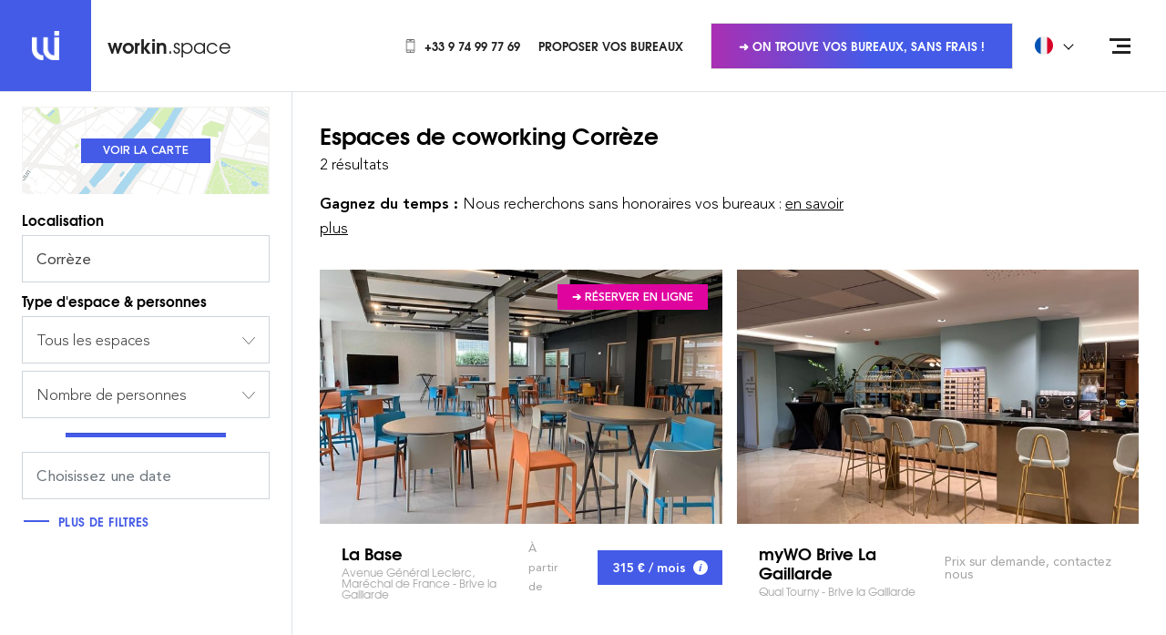

--- FILE ---
content_type: text/html; charset=UTF-8
request_url: https://workin.space/coworking/france/correze-19
body_size: 21270
content:
<!doctype html>
<html dir="ltr" lang="fr" data-lang="" data-template="search-dept" data-template-source="workin">
<head>
<script>
	var galaxyInfo = {
		website_id: 122,
        tvs: 0,
	    cms_id: 1909,
	    iso: "fr_FR",
	    local: "fr",
	    traduction_id: 2,
	    env: "prod",
	    domain_unique_id: "58a360f01ae516667316d353966677f7",
	    proxy_url: "https://pixie.workin.space",
	    proxy_key: "62a8170557dcdf52a7b3d7319bc5708a",
	    proxy_url_lead: "https://pixie.workin.space/leads?key=62a8170557dcdf52a7b3d7319bc5708a&glx-website-id=122&glx-trad-id=2",
	    proxy_user_pool_id: "eu-west-3_GaGkuEeeP",
	    item_previous:"",
	    item_current:"",
	    item_next_item:"",
	    item_count:"0",
	    auto_visibility_start: "",
	    auto_visibility_end: "",
	    visibility_redirect_url: "",
	    locales_theme:"/json/locale/122/27/2",
	    live_website: true,
	    backstage: "https://www.workin-space.pro"
	}
	</script>
<meta name="viewport" content="width=device-width, initial-scale=1">

<link rel="stylesheet" href="/css/custom/122/27/main/bc209ff4bdaaa0d097eac47df06da106/main.css">



<script> 
    var dir = '/integration/workin/public';
    var localesPath = '/json/locale/122/27/2';
</script>
<link type="image/x-icon" href="https://image.workin.space/wipng-7ika8928ycgsfo28sh50t92ck/favicon.png" rel="shortcut icon"/>
<!--
██     ██  ██████  ██████  ██   ██ ██ ███    ██    ███████ ██████   █████   ██████ ███████ 
██     ██ ██    ██ ██   ██ ██  ██  ██ ████   ██    ██      ██   ██ ██   ██ ██      ██      
██  █  ██ ██    ██ ██████  █████   ██ ██ ██  ██    ███████ ██████  ███████ ██      █████   
██ ███ ██ ██    ██ ██   ██ ██  ██  ██ ██  ██ ██         ██ ██      ██   ██ ██      ██      
 ███ ███   ██████  ██   ██ ██   ██ ██ ██   ████ ██ ███████ ██      ██   ██  ██████ ███████  
-->
<!-- Matomo Tag Manager -->
<script>
  var _mtm = window._mtm = window._mtm || [];
  _mtm.push({'mtm.startTime': (new Date().getTime()), 'event': 'mtm.Start'});
  (function() {
    var d=document, g=d.createElement('script'), s=d.getElementsByTagName('script')[0];
    g.async=true; g.src='https://cdn.matomo.cloud/workin.matomo.cloud/container_gKvzOBkC.js'; s.parentNode.insertBefore(g,s);
  })();
</script>
<!-- End Matomo Tag Manager -->


<style>
.list-links { font-size: 12px; } .section-banner .section__inner { max-width: 550px; } .section-coworking { margin: 100px 0 100px; } .section-price { margin: 120px 0 100px; } .card .card-body .card-header .card-meta { font-size: 14px; } .card .card-body .card-header .card-subtitle  { font-size: 13px; margin: unset; line-height: 20px;} .article__entry img { margin-left: 25px; } .article__entry p+ul, .section-includes .section__content ul { } .article__entry p+ul, .section-includes .section__content ul{ list-style: none; padding: 0; } .article__entry p+ul li, .section-includes .section__content ul li{ padding-left: 37px; position: relative; } .article__entry p+ul li:before, .section-includes .section__content ul li:before { content: ''; position: absolute; top: 10px; left: 20px; width: 6px; height: 6px; border: 1px solid #445be7; } .section-includes .section__content ul { margin-top: 20px; margin-bottom: 20px; } .section-includes .section__content ul { list-style: none; padding: 0; } .section-includes .section__content ul li { padding-left: 37px; position: relative; } .section-includes .section__content ul li:before { content: ''; position: absolute; top: 15px; left: 20px; width: 6px; height: 6px; border: 1px solid #445be7; } .section-map .section__foot-right { width:400px; } .article__info .breadcrumb-container { margin-bottom:30px; } .article__image span, .box .box__image a, .grid-item__image a, .slider-gallery .slider__slide a { background: rgba (68,91,231,0.4);} .property__image .property-info { background: rgba(68,91,231,0.4); } .hero-link:hover { color: #ffffff; } .section-features{ margin: 30px 0; } .section-text { padding: 30px 0; } .section-callout { margin-bottom: 50px;} .section-space { margin: 70px 0 95px;} .section-intro .section__container .section__content .section__header .section__title {font-size: 27px;display: block;}

/*
#filters-aside > div > div.py-2.px-4 > div:nth-child(8) > label { display:none;}
#filters-aside > div > div.py-2.px-4 > div:nth-child(5) > label { display:none;}

#filters-aside > div > div.py-2.px-4 > div.d-none.d-md-block.mb-3 > hr { display:none;}
*/
.bg-pink-500 {z-index: 500;}


/* BLOC OFFER */
.js-module-offers-index .active .active\:text-blue-500 {
    color: #fff !important;
}

.js-module-offers-index .active\:border-blue-500.active {
    border-color: #445be7 !important;
    background-color: #445be7 !important;
  
}
.js-module-offers-index .border-transparent {
    border-color: #445be7 !important;
}

.js-module-offers-index .text-gray-500 {
    color: #445be7 !important;
}

/* BLOC OFFER */


.feature__icon {
    height: 80px;
}


div.wrapper > section > div > div > div > header > h1 > span.section__title {
        line-height: 1.2em;
  font-size: 20px !important;
}
div.wrapper > section > div > div > div > header > h1 > span.section__subtitle {
        line-height: 1.2em;
  font-size: 20px !important;
}

li.col-md-3 {
       filter: grayscale(100%);
}


.h-full .pr-4 {
      margin-right: 0.5em;
}


</style>

<script>
 //SPACE ID: DURATION ID
var matchingDurations = {
  8: 3,
}
</script>

<title>Espaces de Coworking Corrèze : Bureaux clés en main à Corrèze</title>
<meta name="description" content="Louer vos bureaux dans des espaces de coworking à Corrèze. Trouvez vos bureaux privatifs ou en open space à Corrèze. Réservez en ligne une salle de réunion ou un poste de travail à la journée" />
<meta name="keywords" content="" />
<meta property="og:site_name" content="workin.space WEBSITE" />
<meta http-equiv="content-type" content="text/html; charset=UTF-8" />
<meta name="robots" content="index, follow" />
<link rel="canonical" href="https://workin.space/coworking/france/correze-19" />
<link rel="alternate" href="https://workin.space/coworking/france/correze-19" hreflang="fr" />
<link rel="alternate" href="https://workin.space/en/coworking/france/correze-19" hreflang="en" />
<link rel="alternate" href="https://workin.space/es/coworking/francia/correze" hreflang="es" />
<link rel="alternate" href="https://workin.space/de/coworking/frankreich/correze" hreflang="de" />
<link rel="alternate" href="https://workin.space/nl/coworking/frankrijk/correze" hreflang="nl" />
<link rel="alternate" href="https://workin.space/pt/coworking/franca/correze" hreflang="pt" />
<meta property="og:url" content="/coworking/france/correze-19" />
<meta property="og:title" content="Coworking Corrèze : Location de bureaux Corrèze" />
<meta property="og:description" content="Louer vos bureaux dans des espaces de coworking à Corrèze. Trouvez vos bureaux privatifs ou en open space à Corrèze. Réservez en ligne une salle de réunion ou un poste de travail à la journée" />
<meta property="og:locale" content="fr_FR" />
<script type="application/ld+json">{"@context":"https:\/\/schema.org","@type":"BreadcrumbList","itemListElement":[{"@type":"ListItem","position":1,"item":{"@id":"https:\/\/workin.space\/","name":"Workin&period;space"}},{"@type":"ListItem","position":2,"item":{"@id":"https:\/\/workin.space\/coworking","name":"Coworking"}},{"@type":"ListItem","position":3,"item":{"@id":"https:\/\/workin.space\/coworking\/france","name":"France"}},{"@type":"ListItem","position":4,"item":{"@id":"https:\/\/workin.space\/coworking\/france\/correze-19","name":"Corr&egrave;ze"}}]}</script>
<script>var websiteID = 122;</script>
<script>var cms = 1909</script>

<style>
/* For WYSIWYG content, CSS class are added to figure/images instead of relying only on inline style attribute. These images have the class "glx-cke5-image" added so we can target them safely. */
figure.image_resized.glx-cke5-image[style*="width"] img {
    width: 100%;
    height: auto;
}
</style>
<script>_dynamic_base = "https://dynamic.workin-space.pro"</script>

                <link rel="preload" as="image" href="https://image.workin.space/wijpeg-cxgm8dot9wabqqba6uhpjivnx/coworking-la-base-0007_standard.jpg?crop=0%2C0%2C2000%2C1500&width=700" fetchpriority="high">
            </head>
<script>
	window.jsonUrls = {
        coworkings: 'key=coworkings-27-fr-122',
        offers: 'key=offers-27-fr-122',
        category_espace: '/json/search/27/2/category_espace.json',
        category_duree: '/json/search/27/2/category_duree.json',
        category_service: '/json/search/27/2/category_service.json',
        locations: '/json/search/27/2/locations.json',
    }

	window.configSearch = {}
</script>

<body id="template-id--1909" class="g_search-dept no-js">
<script>document.body.classList.remove("no-js");document.body.classList.add('js-loading');</script>

<script>
window.searchCategoriesConfig = {}
</script>
    <script>
        window.searchCategoriesConfig['2'] = '\/private-offices'
    </script>


    <script>
        window.searchCategoriesConfig['1'] = '\/day-coworking'
    </script>


    <script>
        window.searchCategoriesConfig['6'] = '\/dedicated-desk'
    </script>


    <script>
        window.searchCategoriesConfig['4'] = '\/managed-offices'
    </script>


    <script>
        window.searchCategoriesConfig['10'] = '\/events'
    </script>


    <script>
        window.searchCategoriesConfig['8'] = '\/meeting-rooms'
    </script>



<script>
	var glxMapConfig = {
        map: {
            styles: '[{\"featureType\":\"administrative\",\"elementType\":\"labels\",\"stylers\":[{\"visibility\":\"off\"}]},{\"featureType\":\"administrative.locality\",\"elementType\":\"labels\",\"stylers\":[{\"visibility\":\"on\"}]},{\"featureType\":\"administrative.locality\",\"elementType\":\"labels.text.fill\",\"stylers\":[{\"color\":\"#867d7d\"}]},{\"featureType\":\"administrative.neighborhood\",\"elementType\":\"labels\",\"stylers\":[{\"visibility\":\"on\"}]},{\"featureType\":\"administrative.neighborhood\",\"elementType\":\"labels.text.fill\",\"stylers\":[{\"color\":\"#8f8282\"}]},{\"featureType\":\"administrative.land_parcel\",\"elementType\":\"all\",\"stylers\":[{\"visibility\":\"on\"}]},{\"featureType\":\"landscape\",\"elementType\":\"all\",\"stylers\":[{\"visibility\":\"on\"}]},{\"featureType\":\"landscape.man_made\",\"elementType\":\"geometry.fill\",\"stylers\":[{\"visibility\":\"on\"},{\"hue\":\"#ff4600\"}]},{\"featureType\":\"landscape.natural\",\"elementType\":\"geometry.fill\",\"stylers\":[{\"hue\":\"#00ff4e\"}]},{\"featureType\":\"poi.attraction\",\"elementType\":\"all\",\"stylers\":[{\"visibility\":\"off\"}]},{\"featureType\":\"poi.attraction\",\"elementType\":\"labels\",\"stylers\":[{\"visibility\":\"off\"}]},{\"featureType\":\"poi.business\",\"elementType\":\"all\",\"stylers\":[{\"visibility\":\"on\"}]},{\"featureType\":\"poi.business\",\"elementType\":\"labels\",\"stylers\":[{\"visibility\":\"simplified\"}]},{\"featureType\":\"poi.business\",\"elementType\":\"labels.icon\",\"stylers\":[{\"visibility\":\"off\"}]},{\"featureType\":\"poi.government\",\"elementType\":\"all\",\"stylers\":[{\"visibility\":\"off\"}]},{\"featureType\":\"poi.government\",\"elementType\":\"labels\",\"stylers\":[{\"visibility\":\"off\"}]},{\"featureType\":\"poi.medical\",\"elementType\":\"all\",\"stylers\":[{\"visibility\":\"off\"}]},{\"featureType\":\"poi.medical\",\"elementType\":\"labels\",\"stylers\":[{\"visibility\":\"off\"}]},{\"featureType\":\"poi.park\",\"elementType\":\"all\",\"stylers\":[{\"visibility\":\"on\"}]},{\"featureType\":\"poi.park\",\"elementType\":\"geometry.fill\",\"stylers\":[{\"hue\":\"#62ff00\"}]},{\"featureType\":\"poi.park\",\"elementType\":\"labels\",\"stylers\":[{\"visibility\":\"on\"}]},{\"featureType\":\"poi.park\",\"elementType\":\"labels.icon\",\"stylers\":[{\"visibility\":\"off\"}]},{\"featureType\":\"poi.place_of_worship\",\"elementType\":\"all\",\"stylers\":[{\"visibility\":\"off\"}]},{\"featureType\":\"poi.place_of_worship\",\"elementType\":\"labels\",\"stylers\":[{\"visibility\":\"off\"}]},{\"featureType\":\"poi.school\",\"elementType\":\"all\",\"stylers\":[{\"visibility\":\"off\"}]},{\"featureType\":\"poi.school\",\"elementType\":\"labels\",\"stylers\":[{\"visibility\":\"off\"}]},{\"featureType\":\"poi.school\",\"elementType\":\"labels.icon\",\"stylers\":[{\"visibility\":\"off\"}]},{\"featureType\":\"poi.sports_complex\",\"elementType\":\"all\",\"stylers\":[{\"visibility\":\"on\"}]},{\"featureType\":\"poi.sports_complex\",\"elementType\":\"labels.icon\",\"stylers\":[{\"visibility\":\"off\"}]},{\"featureType\":\"road\",\"elementType\":\"all\",\"stylers\":[{\"visibility\":\"on\"}]},{\"featureType\":\"road\",\"elementType\":\"labels\",\"stylers\":[{\"visibility\":\"off\"}]},{\"featureType\":\"road.highway\",\"elementType\":\"geometry.fill\",\"stylers\":[{\"hue\":\"#ff8d00\"},{\"lightness\":\"50\"}]},{\"featureType\":\"road.arterial\",\"elementType\":\"labels.text\",\"stylers\":[{\"visibility\":\"on\"},{\"lightness\":\"35\"}]},{\"featureType\":\"road.local\",\"elementType\":\"labels.text\",\"stylers\":[{\"visibility\":\"simplified\"},{\"lightness\":\"35\"}]},{\"featureType\":\"transit\",\"elementType\":\"labels.icon\",\"stylers\":[{\"color\":\"#605757\"}]},{\"featureType\":\"transit.line\",\"elementType\":\"labels.icon\",\"stylers\":[{\"color\":\"#605757\"}]},{\"featureType\":\"transit.station\",\"elementType\":\"labels.text.fill\",\"stylers\":[{\"color\":\"#5b5050\"}]},{\"featureType\":\"transit.station\",\"elementType\":\"labels.icon\",\"stylers\":[{\"color\":\"#605757\"}]},{\"featureType\":\"transit.station.airport\",\"elementType\":\"labels.icon\",\"stylers\":[{\"color\":\"#605757\"}]},{\"featureType\":\"transit.station.bus\",\"elementType\":\"labels.icon\",\"stylers\":[{\"color\":\"#605757\"}]},{\"featureType\":\"transit.station.rail\",\"elementType\":\"labels.icon\",\"stylers\":[{\"color\":\"#dc1919\"}]},{\"featureType\":\"water\",\"elementType\":\"geometry.fill\",\"stylers\":[{\"hue\":\"#00c8ff\"}]},{\"featureType\":\"water\",\"elementType\":\"labels.text.fill\",\"stylers\":[{\"color\":\"#3a85ad\"}]}]',
        },
        load: {
			apiKey: 'AIzaSyBVZXVJy6ZeZGmQky93GBGJhUnLVhNwRX4',
            version: 'v3',
            libraries: ['places']
        },
		assets: [{
            type: 'script',
            url: '/integration/workin/public/vendor/infobox.min.js'
        }, {
            type: 'script',
            url: '/integration/workin/public/vendor/cluster.min.js'
        }],
        icons: {
            pin: {
                default: '/integration/workin/public/images/svgs/marker.svg',
                active: '/integration/workin/public/images/svgs/marker-active.svg'
            },
            cluster: {
                default: '/integration/workin/public/images/svgs/cluster.svg',
                active: '/integration/workin/public/images/svgs/cluster-active.svg'
            }
        }
	}
</script>
<script>
    window.routes = {
        conferences: '\/salle-reunion',
        bookingWebsite: 'https:\/\/booking.workin.space\/'
    }
</script>
<script>
    window.offersCapacitiesConfig = {
        minMarginPercent: '10',
        maxMarginPercent: '30',
    }    
</script>
<span hidden>
	[data-uri]
	[data-uri]
</span>

<div class="wrapper internal-page">
	<header id="main-header" class="header header--home header-alt">
		<div class="d-flex align-items-center justify-content-between">
			<div class="header__scroll">
				<a href="/"  class="logo">
    <span>
        <img src="[data-uri]" alt="Coworking" width="31" height="32" fetchpriority="1">
    </span>

    
        <p><strong>workin</strong>.space</p>

    
</a>

<a href="/"  class="logo logo--scroll">
    <span>
        <img src="[data-uri]" alt="Coworking" width="31" height="32" loading="lazy">
    </span>

    
        <p><strong>workin</strong>.space</p>

    
</a>
			</div><!-- /.header__scroll -->

			<div class="header__content">
				<nav class="header-nav">
    <ul class="list-unstyled">
<li>
    
        <a href="tel:+33974997769"  class="link d-flex align-items-center">
            
                <img src="[data-uri]" alt="Phone Icon" class="icon">
                <img src="[data-uri]" alt="Phone Icon" class="icon icon-reversed">
            

            +33 9 74 99 77 69
        </a>
    
</li>
<li>
    
        <a href="/partenaires"  class="link d-flex align-items-center">
            

            Proposer vos bureaux
        </a>
    
</li>
<li>
    
</li>
    </ul>
</nav>


				
    <div class="header-actions">
        <a data-href="/demande-sur-mesure"  class="btn-transparent d-none d-lg-block">
            ➜ On trouve vos bureaux, sans frais !
        </a>
    </div>


				<div class="d-none d-md-block">
					
    <div class="dropdown dropdown--language">
        <button type="button" class="dropdown-toggle d-flex align-items-center w-full bg-transparent border-0 py-2" data-toggle="dropdown">
            <img src="https://image.workin.space/wisvg-8wuicxl1kfhea10qq5l9o0euo/francais.svg" alt="Français" class="w-5 mr-4" width="20" height="20" fetchpriority="high">
            <span class="font-heading text-sm font-bold text-uppercase leading-none">Français</span>
        </button>

        <ul class="dropdown-menu w-full" role="tablist">
            <li role="tab">
                <a class="dropdown-item d-flex align-items-center no-underline" disabled>
                    <img src="https://image.workin.space/wisvg-8wuicxl1kfhea10qq5l9o0euo/francais.svg" alt="Français" class="w-5 mr-4" width="20" height="20" loading="lazy">
                    <span class="font-heading text-xs font-bold text-uppercase leading-none">Français</span>
                </a>
            </li>

                            <li role="tab">
                    <a class="dropdown-item d-flex align-items-center no-underline" href="/en/coworking/france/correze-19" loading="lazy">
                        <img src="https://image.workin.space/wipng-a3xa89bda3hpdprw7tbc597im/english.png" alt="English" class="w-5 mr-4" width="20" height="20">
                        <span class="font-heading text-xs font-bold text-uppercase leading-none">English</span>
                    </a>
                </li>
                            <li role="tab">
                    <a class="dropdown-item d-flex align-items-center no-underline" href="/es/coworking/francia/correze" loading="lazy">
                        <img src="https://image.workin.space/wisvg-38bfyr3nsu3in1vtzb7thfxeg/espanol.svg" alt=" Español" class="w-5 mr-4" width="20" height="20">
                        <span class="font-heading text-xs font-bold text-uppercase leading-none"> Español</span>
                    </a>
                </li>
                            <li role="tab">
                    <a class="dropdown-item d-flex align-items-center no-underline" href="/de/coworking/frankreich/correze" loading="lazy">
                        <img src="https://image.workin.space/wisvg-csopzaua4j21h1sban3smwqxu/deutsch.svg" alt="Deutsch" class="w-5 mr-4" width="20" height="20">
                        <span class="font-heading text-xs font-bold text-uppercase leading-none">Deutsch</span>
                    </a>
                </li>
                            <li role="tab">
                    <a class="dropdown-item d-flex align-items-center no-underline" href="/nl/coworking/frankrijk/correze" loading="lazy">
                        <img src="https://image.workin.space/wisvg-eaguoi5jxuosjinrfrchcz5ts/nederlands.svg" alt="Dutch" class="w-5 mr-4" width="20" height="20">
                        <span class="font-heading text-xs font-bold text-uppercase leading-none">Dutch</span>
                    </a>
                </li>
                            <li role="tab">
                    <a class="dropdown-item d-flex align-items-center no-underline" href="/pt/coworking/franca/correze" loading="lazy">
                        <img src="https://image.workin.space/wisvg-6o2nfuapeaitp4svsuaj3rq17/portugues.svg" alt="Português" class="w-5 mr-4" width="20" height="20">
                        <span class="font-heading text-xs font-bold text-uppercase leading-none">Português</span>
                    </a>
                </li>
                    </ul>
    </div>


				</div>
			</div><!-- /.header__content -->
		</div>

		<div class="nav">
			<button type="button" class="nav-trigger nav-trigger-alt" aria-label="Open menu">
				<span></span>
				<span></span>
				<span></span>
			</button>
	
			<div class="nav__menu">
				<a href="/" class="logo-small d-md-none">
					<span>
						<img src="[data-uri]" alt="Coworking" width="31" height="32">
					</span>
				</a>
	
				<div class="nav__menu-inner">
					<div class="w-full">
						<nav class="nav-inner">
	<ul>

	<li>
		<a href="/">
			Accueil
		</a>

		
	</li>

	<li>
		<a href="/concept">
			Concept
		</a>

		
	</li>

	<li>
		<a href="/coworking">
			Espaces de Coworking
		</a>

		
	</li>

	<li>
		<a href="/demande-sur-mesure">
			Solution sur mesure
		</a>

		
	</li>

	<li>
		<a href="/actualites">
			Actualités
		</a>

		
	</li>

	<li>
		<a href="/immobilier-entreprise">
			Guides
		</a>

		
	</li>

	<li>
		<a data-href="/contact">
			Contact
		</a>

		
	</li>
	</ul>
</nav><!-- /.nav -->


						<div class="d-md-none">
							<hr>
						
							
    <div class="dropdown dropdown--language">
        <button type="button" class="dropdown-toggle d-flex align-items-center w-full bg-transparent border-0 py-2" data-toggle="dropdown">
            <img src="https://image.workin.space/wisvg-8wuicxl1kfhea10qq5l9o0euo/francais.svg" alt="Français" class="w-5 mr-4" width="20" height="20" fetchpriority="high">
            <span class="font-heading text-sm font-bold text-uppercase leading-none">Français</span>
        </button>

        <ul class="dropdown-menu w-full" role="tablist">
            <li role="tab">
                <a class="dropdown-item d-flex align-items-center no-underline" disabled>
                    <img src="https://image.workin.space/wisvg-8wuicxl1kfhea10qq5l9o0euo/francais.svg" alt="Français" class="w-5 mr-4" width="20" height="20" loading="lazy">
                    <span class="font-heading text-xs font-bold text-uppercase leading-none">Français</span>
                </a>
            </li>

                            <li role="tab">
                    <a class="dropdown-item d-flex align-items-center no-underline" href="/en/coworking/france/correze-19" loading="lazy">
                        <img src="https://image.workin.space/wipng-a3xa89bda3hpdprw7tbc597im/english.png" alt="English" class="w-5 mr-4" width="20" height="20">
                        <span class="font-heading text-xs font-bold text-uppercase leading-none">English</span>
                    </a>
                </li>
                            <li role="tab">
                    <a class="dropdown-item d-flex align-items-center no-underline" href="/es/coworking/francia/correze" loading="lazy">
                        <img src="https://image.workin.space/wisvg-38bfyr3nsu3in1vtzb7thfxeg/espanol.svg" alt=" Español" class="w-5 mr-4" width="20" height="20">
                        <span class="font-heading text-xs font-bold text-uppercase leading-none"> Español</span>
                    </a>
                </li>
                            <li role="tab">
                    <a class="dropdown-item d-flex align-items-center no-underline" href="/de/coworking/frankreich/correze" loading="lazy">
                        <img src="https://image.workin.space/wisvg-csopzaua4j21h1sban3smwqxu/deutsch.svg" alt="Deutsch" class="w-5 mr-4" width="20" height="20">
                        <span class="font-heading text-xs font-bold text-uppercase leading-none">Deutsch</span>
                    </a>
                </li>
                            <li role="tab">
                    <a class="dropdown-item d-flex align-items-center no-underline" href="/nl/coworking/frankrijk/correze" loading="lazy">
                        <img src="https://image.workin.space/wisvg-eaguoi5jxuosjinrfrchcz5ts/nederlands.svg" alt="Dutch" class="w-5 mr-4" width="20" height="20">
                        <span class="font-heading text-xs font-bold text-uppercase leading-none">Dutch</span>
                    </a>
                </li>
                            <li role="tab">
                    <a class="dropdown-item d-flex align-items-center no-underline" href="/pt/coworking/franca/correze" loading="lazy">
                        <img src="https://image.workin.space/wisvg-6o2nfuapeaitp4svsuaj3rq17/portugues.svg" alt="Português" class="w-5 mr-4" width="20" height="20">
                        <span class="font-heading text-xs font-bold text-uppercase leading-none">Português</span>
                    </a>
                </li>
                    </ul>
    </div>


						</div>
					</div>	
	
					<div class="w-full">
						<div class="socials">
	<p> </p>

	<ul>
		

		

		
			<li>
				<a data-href="https://linkedin.com/company/workin-space" target="_blank" >
					<img src="[data-uri]" alt="Linkedin Icon" loading="lazy">
				</a>
			</li>
		

		

		
	</ul>
</div>
					</div>
				</div><!-- /.header__menu-inner -->
			</div><!-- /.header__menu -->
		</div><!-- /.header__nav -->
	</header><!-- /.header -->

<div class="main">
	
	

	
            
            
        
        
        
    


    


<script>
    window.configSearch = {
        title: 'Espaces de coworking',
        entry: '<p><strong>Gagnez du temps :&nbsp;<\/strong>Nous recherchons sans honoraires&nbsp;vos bureaux&nbsp;:&nbsp;<a href=\"/demande-sur-mesure\">en savoir plus<\/a><\/p>\r\n',
        selectedLocation: {
            id: '90',
            place_id: 'ChIJu4QPRbdY-EcRAHXuYJLTBQQ',
            formatted_address: 'Corr\u00e8ze',
            latitude: '45.37211',
            longitude: '1.87374',
            types: ['departement'],
            is_radius: '1',
            radius: '20' || '15' || 50
        },
        selectedCategory: '',
        selectedBudgetDuration: '1',
        selectedSort: '' || '',
        radiusDefault: '3' || 20,
        radiusNearby: '15' || 50,
        limit: '80',
        searchRedirection: '\/private-offices'
    }
</script>


    <span class="hidden">
    
        
    
</span>

<section class="section my-0 border-top relative">
    <div class="js-coworkings-finder-static-container js-parent-filters-stickit d-flex justify-content-end w-full <sm:flex-column">
        <div class="js-coworkings-finder-static-filters w-full max-w-80 <sm:max-w-none <sm:h-42">
            <div id="id-03ab739a6e73b82680f648c17a35c535" class="js-coworkings-finder" data-props-count="2"></div>
        </div>

        <div class="js-coworkings-finder-static-content tab-content border-left position-relative <sm:border-l-0 <sm:w-full" style="width: calc(100% - 20rem);">
            <div class="tab-pane fade show active" id="list-pane" role="tabpanel" aria-labelledby="BlockList">
                <div class="py-4">
                    <div class="container-fluid <sm:px-0">
                        <header class="py-2 d-none d-md-block">
                            <div class="row">
                                <div class="col-12 col-lg-8 mb-4">
                                    
                                        <h1 class="h3 mb-1">
                                            Espaces de coworking
                
                                            
                                                <span class="js-destination-label">
                                                    
                                                    
                                                    Corrèze 
                                                </span>
                                            
                                        </h1>
                                    
                
                                    <p class="mb-0">
                                        <span>
                                            
                                                2 résultats
                                            
                                        </span>
                                    </p>
                
                                    
                                        <div class="js-dynamic-locale mt-3 wysiwyg" data-name="Corrèze">
                                            <p><strong>Gagnez du temps :&nbsp;</strong>Nous recherchons sans honoraires&nbsp;vos bureaux&nbsp;:&nbsp;<a href="/demande-sur-mesure">en savoir plus</a></p>

                                        </div>
                                    
                                </div><!-- /.col -->
                            </div><!-- /.row -->
                        </header><!-- /.section__head -->

                        <div class="section__entry">
                            <ul class="row list-unstyled">
                                                                                                            
                
                                        <li class="col-xl-6 mb-5">
                                            <div class="card d-flex flex-column h-full">
    <div class="card-thumb z-3">
        
            <a href="/coworking/france/correze-19/brive-la-gaillarde-19100/la-base" target="_blank" class="card-link">La Base Avenue Général Leclerc, Maréchal de France</a>
        

        
            

            <img src="https://image.workin.space/wijpeg-cxgm8dot9wabqqba6uhpjivnx/coworking-la-base-0007_standard.jpg?crop=0%2C0%2C2000%2C1500&width=700" alt="" fetchpriority="high">
        

        
            <div class="bg-pink-500 text-uppercase py-2 px-3 m-3 text-xs font-weight-bold text-white leading-none position-absolute top-0 right-0">
                ➔ Réserver en ligne
            </div>
        

        <span class="card-overlay"></span>
    </div>

    <div class="row h-full">
        <div class="col-6">
            
                <header class="pl-4 <lg:pb-4" style="padding-top: 22px;">
                    <a href="/coworking/france/correze-19/brive-la-gaillarde-19100/la-base" target="_blank" class="no-underline">
                        <h2 class="d-flex flex-column">
                            <span class="h6 text-lg mb-1">La Base</span>

                            <span class="text-xs font-weight-light text-gray-400 leading-none">
                                Avenue Général Leclerc, Maréchal de France - Brive la Gaillarde                            </span>
                        </h2>
                    </a>
                </header>
            
        </div>

        <div class="col-6 position-static">
            <div class="h-full">
                
                    <div class="w-full h-full py-2 d-flex align-items-center justify-content-end justify-content-end <sm:flex-column <sm:align-items-end <sm:justify-content-center">
                        <div class="pr-4 font-weight-medium text-gray-400 d-flex align-items-center py-2 <sm:px-0 <sm:pt-0" style="font-size:13px">
                            À partir de
                        </div>

                        <div class="bg-blue-500 text-white py-2 px-3 flex-shrink-0 text-right text-sm font-weight-bold d-flex align-items-center">
                            <span class="whitespace-nowrap mr-2">
                                315 € / mois                            </span>

                            <div class="d-inline-flex rounded-circle bg-white d-flex align-items-center justify-content-center w-4 h-4">
                                <i class="d-inline-flex text-blue-500 w-2 h-2">
                                    <svg xmlns="http://www.w3.org/2000/svg" fill="currentColor" width="4.699" height="11.17" viewBox="0 0 4.699 11.17">
    <path d="M12.518,3.027a1.126,1.126,0,0,0,2.252,0,1.126,1.126,0,0,0-2.252,0ZM10.081,6.848a5.325,5.325,0,0,0,0,.659l.982-1.182c.2-.223.438-.378.558-.336a.255.255,0,0,1,.147.315l-1.626,5.385c-.187.629.167,1.247,1.03,1.389,1.264,0,2.015-.855,2.753-1.964a5.421,5.421,0,0,0,.017-.679l-.982,1.182c-.2.223-.456.378-.577.337a.253.253,0,0,1-.154-.286l1.637-5.41a1.106,1.106,0,0,0-1.016-1.392,4.2,4.2,0,0,0-2.774,1.983Z" transform="translate(-10.071 -1.907)"/>
</svg>
                                </i>
                            </div>
                        </div>
                    </div>
                
            </div>
        </div>
    </div>
</div>
                                        </li>
                                                                            
                
                                        <li class="col-xl-6 mb-5">
                                            <div class="card d-flex flex-column h-full">
    <div class="card-thumb z-3">
        
            <a href="/coworking/france/correze-19/brive-la-gaillarde-19100/mywo-brive-la-gaillarde" target="_blank" class="card-link">myWO Brive La Gaillarde Quai Tourny</a>
        

        
            <img data-src="https://image.workin.space/wijpeg-b1esqd5lpdmq6b4oqbfuh9djc/mywo-brive-la-gaillarde-000_standard.jpg?crop=0%2C0%2C1920%2C1440&width=700" alt="" class="lazyload">
        

        

        <span class="card-overlay"></span>
    </div>

    <div class="row h-full">
        <div class="col-6">
            
                <header class="pl-4 <lg:pb-4" style="padding-top: 22px;">
                    <a href="/coworking/france/correze-19/brive-la-gaillarde-19100/mywo-brive-la-gaillarde" target="_blank" class="no-underline">
                        <h2 class="d-flex flex-column">
                            <span class="h6 text-lg mb-1">myWO Brive La Gaillarde</span>

                            <span class="text-xs font-weight-light text-gray-400 leading-none">
                                Quai Tourny - Brive la Gaillarde                            </span>
                        </h2>
                    </a>
                </header>
            
        </div>

        <div class="col-6 position-static">
            <div class="h-full">
                
                    <span class="text-sm font-weight-medium text-gray-400 leading-none d-flex h-full align-items-center">
                        Prix sur demande, contactez nous
                    </span>
                
            </div>
        </div>
    </div>
</div>
                                        </li>
                                                                                                </ul>
                        </div><!-- /.section__entry -->
                    </div>
                </div>
            </div>
        </div>
    </div><!-- /.d-flex -->
</section>



<!-- getJsonLdSearch - inside page collection -->
<script type="application/ld+json">
    {"@context":"https:\/\/schema.org","@graph":[{"@type":"SearchResultsPage","@id":"https:\/\/workin.space\/coworking\/france\/correze-19#SearchResultsPage","url":"https:\/\/workin.space\/coworking\/france\/correze-19","inLanguage":"fr","about":{"@id":"workin.space\/region\/90"}},{"@type":"Organization","@id":"workin.space\/#organization","name":"Workin.space","url":"https:\/\/workin.space","logo":{"@type":"ImageObject","url":"https:\/\/image.workin.space\/wisvg-7ypcwuua7p6xec8qrrl1v8cbf\/file.svg"},"sameAs":["https:\/\/www.linkedin.com\/company\/workin-space\/","https:\/\/www.linkedin.com\/showcase\/workin-space-group\/","https:\/\/www.instagram.com\/workin.space\/","https:\/\/www.facebook.com\/WorkinSpaceFR\/","https:\/\/www.pinterest.fr\/WorkinSpaceFR\/","https:\/\/x.com\/WorkinSpaceFR"]},{"@type":"Country","@id":"workin.space\/country\/1","name":"France","address":{"@type":"PostalAddress","addressCountry":"FR"}},{"@type":"AdministrativeArea","@id":"workin.space\/region\/90","name":"Corr\u00e8ze","containedInPlace":{"@id":"workin.space\/country\/1"}},{"@type":"ItemList","@id":"workin.space\/search\/1\/region\/90","name":"Corr\u00e8ze","itemListOrder":"https:\/\/schema.org\/ItemListOrderAscending","numberOfItems":1,"url":"https:\/\/workin.space\/coworking\/france\/correze-19","itemListElement":[{"@type":"ListItem","position":1,"item":{"@type":"LocalBusiness","url":"https:\/\/workin.space\/coworking\/france\/correze-19\/brive-la-gaillarde-19100\/la-base","@id":"workin.space\/space\/1957","name":"La Base","address":{"@type":"PostalAddress","streetAddress":"10 Avenue G\u00e9n\u00e9ral Leclerc Mar\u00e9chal de France","postalCode":"19100","addressLocality":"Brive la Gaillarde","addressCountry":"FR"},"geo":{"@type":"GeoCoordinates","latitude":"45.15476","longitude":"1.53448"},"image":["https:\/\/image.workin.space\/wijpeg-cxgm8dot9wabqqba6uhpjivnx\/coworking-la-base-0007.jpg","https:\/\/image.workin.space\/wijpeg-a1wlzl9zb9loktk9csfcjbb6q\/coworking-la-base-0003.jpg","https:\/\/image.workin.space\/wijpeg-7feqaury1az4xe7l5xld9eg87\/coworking-la-base-0010.jpg"]}}]}]}
</script>


	<script>

    window.configSearchNoResults = {
        title: 'Aucun r\u00e9sultat',
        entry: '<p>&nbsp;<\/p>\r\n\r\n<p>Malheursement, il n&#039;y a aucun espace de travail&nbsp;qui r&eacute;pond &agrave; l&#039;ensemble de vos&nbsp;crit&egrave;res.<\/p>\r\n\r\n<p>Pas de panique, faites des compromis au niveau des filtres de recherches ou <strong>contactez-nous directement<\/strong>, nous avons des nombreuses offres qui ne sont pas sur le site. Nous avons certainement la solution qui&nbsp;vous convient.<\/p>\r\n\r\n<p>Pour rappel, nous sommes pr&eacute;sents en <strong>Europe pour trouver des bureaux priv&eacute;s<\/strong>, et vous pouvez <strong>r&eacute;server des salles de r&eacute;union ou des pass journaliers en ligne<\/strong> dans plus de 50 pays.<\/p>\r\n',
        button: {
            label: '',
            link: '',
        }
    }

</script>
	
			
			<section class="py-5">
				<div class="container">
					
					<header class="mb-4">
						<h2 class="first-letter:capitalize">
							Villes ou trouver des espaces de coworking<br>dans la région :  Corrèze
						</h2>
					</header>
					

					<ul class="list-unstyled row">
													
    <li class="col-6 col-lg-3">
        <a href="/coworking/france/correze-19/brive-la-gaillarde-19100" class="no-underline text-xs py-1 d-block">
                Coworking Brive la Gaillarde        </a>
    </li>


											</ul>
				</div><!-- /.container -->
			</section>
		

		

	
    <section class="section m-0 bg-white-off
" data-cms="list/faq" style="padding-top:50px;padding-bottom:50px;
" itemscope itemtype="https://schema.org/FAQPage">
        <div class="container">
            
                <header class="section__head">
                    <h2 class="section__title">
                        <span>Questions fréquentes sur les</span>
                        espaces de coworking de la région : Corrèze
                    </h2>
                </header>
            

            <ul class="row list-unstyled">
                                    
                        
                        <li class="col-md-12">
                            <div class="accordion mt-3" itemscope itemprop="mainEntity" itemtype="https://schema.org/Question">
                                <button class="accordion-header" data-toggle="collapse" data-target="#faq-accordion-departement-1">
                                    <h3 itemprop="name" class="accordion-title">Combien d'espace de coworking dans le département de la Corrèze ?</h3>
                                </button>

                                <div id="faq-accordion-departement-1" class="accordion-collapse collapse" itemscope itemprop="acceptedAnswer" itemtype="https://schema.org/Answer">
                                    <div itemprop="text" class="wysiwyg">
                                        <p>Nous référençons actuellement <strong>2 espaces de coworking dans le département de la Corrèze</strong>. Contactez-nous pour les visiter !</p>
                                    </div>
                                </div>
                            </div>
                        </li>
                        
                    
                                    
                        
                        <li class="col-md-12">
                            <div class="accordion mt-3" itemscope itemprop="mainEntity" itemtype="https://schema.org/Question">
                                <button class="accordion-header" data-toggle="collapse" data-target="#faq-accordion-departement-2">
                                    <h3 itemprop="name" class="accordion-title">Pourquoi être accompagné par workin.space pour un coworking dans le département de la Corrèze ?</h3>
                                </button>

                                <div id="faq-accordion-departement-2" class="accordion-collapse collapse" itemscope itemprop="acceptedAnswer" itemtype="https://schema.org/Answer">
                                    <div itemprop="text" class="wysiwyg">
                                        <p>La promesse de workin.space est de <strong>vous faire gagner du temps </strong>dans votre recherche dans le département de la Corrèze grâce à notre <strong>expertise du marché</strong> et nos conseils, le tout <strong>sans aucun honoraires</strong> !</p>
                                    </div>
                                </div>
                            </div>
                        </li>
                        
                    
                                    
                        
                        <li class="col-md-12">
                            <div class="accordion mt-3" itemscope itemprop="mainEntity" itemtype="https://schema.org/Question">
                                <button class="accordion-header" data-toggle="collapse" data-target="#faq-accordion-departement-3">
                                    <h3 itemprop="name" class="accordion-title">Quel prix pour un bureau en espace de coworking dans le département de la Corrèze ?</h3>
                                </button>

                                <div id="faq-accordion-departement-3" class="accordion-collapse collapse" itemscope itemprop="acceptedAnswer" itemtype="https://schema.org/Answer">
                                    <div itemprop="text" class="wysiwyg">
                                        <p>Les budgets minimum pour un <strong>coworking dans le département de la Corrèze</strong> sont :<br />
<ul><li>Prix au jour pour un poste en open space nomade : 16 € HT / jour</li><li>Prix au mois pour un poste en open space dédié :  165 € HT / mois</li><li>Prix au mois pour un poste en bureau privatif :  315 € HT / mois</li></ul></p>
                                    </div>
                                </div>
                            </div>
                        </li>
                        
                    
                                    
                        
                        <li class="col-md-12">
                            <div class="accordion mt-3" itemscope itemprop="mainEntity" itemtype="https://schema.org/Question">
                                <button class="accordion-header" data-toggle="collapse" data-target="#faq-accordion-departement-4">
                                    <h3 itemprop="name" class="accordion-title">Quelle durée d'engagement pour un bureau en coworking dans le département de la Corrèze</h3>
                                </button>

                                <div id="faq-accordion-departement-4" class="accordion-collapse collapse" itemscope itemprop="acceptedAnswer" itemtype="https://schema.org/Answer">
                                    <div itemprop="text" class="wysiwyg">
                                        <p>C'est un des forces du coworking : <strong>quelques semaines, quelques mois ou quelques années</strong>, vous décidez ! Fini les engagements à très long terme !</p>
                                    </div>
                                </div>
                            </div>
                        </li>
                        
                    
                            </ul>
        </div>
    </section>


    <script type="text/template" data-portal-target=".insert-container">
        <div class="position-relative">
            <div class="position-absolute left-0 bg-blue-500 bg-opacity-40 <sm:left-auto <sm:right-0 <sm:w-29" style="height:228px;top:65px;width:calc(100% - 40px)"></div>

            <div class="position-relative">
                
                    <header class="pt-4 bg-blue-500 text-white w-full max-w-103 <sm:max-w-none <sm:px-10" style="padding-left:30px;padding-right:30px;padding-bottom:90px">
                        
                            <div class="h6 font-weight-semibold text-xs">
                                L'expertise workin.space à votre service 
                            </div>
                        

                        <span class="h3"> On trouve vos bureaux :<br>Vous gagnez du temps ! </span>
                    </header>
                

                <div class="<sm:px-10" style="padding-left: 30px"> 
                    <ul class="list-unstyled row  mx-0" style="margin-top: -70px">

    <li class="col px-0">
        <picture>
            

            

            <img src="https://image.workin.space/wijpeg-86esah80xq24457yb807ug86a/p1092086-e0049f.jpg?width=300" alt="https://image.workin.space/wijpeg-86esah80xq24457yb807ug86a/p1092086-e0049f.jpg?width=300" class="w-100" width="122" height="184" loading="lazy">
        </picture>
    </li>

    <li class="col px-0">
        <picture>
            

            

            <img src="https://image.workin.space/wipng-2gjd9nac3gf2pd9affq6a2d4f/raffa-4.png?width=300" alt="https://image.workin.space/wipng-2gjd9nac3gf2pd9affq6a2d4f/raffa-4.png?width=300" class="w-100" width="122" height="184" loading="lazy">
        </picture>
    </li>

    <li class="col px-0">
        <picture>
            

            

            <img src="https://image.workin.space/wijpeg-5t8pfmyww5uwvkdb71erxza4t/p1103086-d1de8c.jpg?width=300" alt="https://image.workin.space/wijpeg-5t8pfmyww5uwvkdb71erxza4t/p1103086-d1de8c.jpg?width=300" class="w-100" width="122" height="184" loading="lazy">
        </picture>
    </li>

    <li class="col px-0">
        <picture>
            

            

            <img src="https://image.workin.space/wijpeg-4pla630hxm71eyis6h2bjuo0/p1102679-f6c0e7.jpg?width=300" alt="https://image.workin.space/wijpeg-4pla630hxm71eyis6h2bjuo0/p1102679-f6c0e7.jpg?width=300" class="w-100" width="122" height="184" loading="lazy">
        </picture>
    </li>
                </ul>

                
                    <footer class="row align-items-center">
                        
                            <div class="col-lg-auto col-md-12 wysiwyg list-unstyled font-weight-medium text-sm py-2 <md:py-4 <md:pr-0" style="padding-right: 20px;">
                                <p>✔️ Accompagnement par un expert local<br />
✔️ Meilleurs prix garantis &amp; sans honoraires</p>

                            </div>
                        

                        
                            <div class="col-lg col-md-12">
                                <a href="/demande-sur-mesure"  class="btn btn-secondary w-full">
                                    <span class="d-none"></span>
                                    En savoir plus

                                    
                                        <span class="sr-only">On trouve vos bureaux :<br>Vous gagnez du temps !</span>
                                    
                                </a>
                            </div>
                        
                    </footer>
                
            </div>
        </div>
    </div>
</script>


	


    <section class="section">
        <div class="container">
            <header class="pb-5">
                <nav aria-label="breadcrumb" role="navigation">
	<ul class="breadcrumbs">
					<li class="breadcrumb-item">
				<a class="breadcrumb-link" href="/">workin.space</a>
			</li>
					<li class="breadcrumb-item">
				<a class="breadcrumb-link" href="/coworking">Coworking</a>
			</li>
					<li class="breadcrumb-item">
				<a class="breadcrumb-link" href="/coworking/france">France</a>
			</li>
					<li class="breadcrumb-item">
				<a class="breadcrumb-link" href="/coworking/france/correze-19">Corrèze</a>
			</li>
			</ul>
</nav><!-- /.nav -->


                <h2>Bureaux en espaces de Coworking en Corrèze</h2>
            </header>

            <div class="d-flex">
                

                <div class="w-full wysiwyg">
                    <p>Les <strong>bureaux en espaces de coworking</strong> connaissent un essor considérable à l’échelle mondiale. Le département de la Corrèze n’échappe pas à la tendance. En effet, la région offre plusieurs espaces de coworking qui allient flexibilité et dynamisme. Ces espaces représentent une excellente alternative aux bureaux classiques et présentent de nombreux autres avantages pour les entreprises souhaitant travailler dans un<strong> bureau flexible.</strong></p>

<h3>Présentation des zones attractives dans le département pour louer un bureau dans un espace de coworking</h3>

<p>Le département de la Corrèze, située en Nouvelle-Aquitaine, est composée de plusieurs zones attractives pour les entreprises et les indépendants qui cherchent à travailler dans un <strong>espace de bureau flexible.  </strong></p>

<h4>Les zones dynamiques dans le département de la Corrèze pour travailler dans un espace de coworking</h4>

<p><strong>Brive-la-Gaillarde</strong> est idéale pour les entreprises et les travailleurs indépendants à la recherche <strong>d’espaces de travail partagés.</strong> Il s’agit de la deuxième ville la plus peuplée du département. De plus, elle est stratégiquement située entre Toulouse et Bordeaux, c’est donc une destination idéale pour les entreprises en quête de croissance. En dehors de Brive-la-Gaillarde,<strong> Tulle </strong>est aussi une ville qui offre un cadre exceptionnel et inspirant tout en étant desservie par les transports. Elle est appropriée pour louer tout type <strong>d’espaces de coworking dans le département de la Corrèze</strong>, notamment les<strong> bureaux privatifs</strong>, les<strong> open spaces</strong> et les <strong>salles de réunion.</strong> Pour finir, <strong>Uzerche</strong> est une petite commune en pleine transformation située à la frontière de la Haute-Vienne, parfaite pour la <strong>location de bureaux privatifs. </strong></p>

<h3>Exemples de villes attractives pour louer un espace de bureau flexible dans le département</h3>

<p>Le département de la Corrèze est composée de plusieurs villes attractives qui sont parfaites pour louer des <strong>espaces de travail </strong>à la journée, à l’heure ou sur des périodes plus longues. </p>

<h4>Quelles villes choisir dans le département de la Corrèze pour louer des espaces de travail partagés ?</h4>

<p>Voici entre autres les villes que vous devez privilégier dans ce département.</p>

<ul>
	<li><strong>Brive-la-Gaillarde : </strong>il s’agit du principal centre économique de la région. Elle est donc idéale pour la location de <strong>bureaux en coworking</strong>. Elle est dotée d’un réseau de transport riche et est à proximité de plusieurs grandes villes comme Toulouse et Bordeaux.</li>
	<li><strong>Tulle : </strong>Tulle est la préfecture du département de la Corrèze. C’est une ville calme, idéale pour louer des <strong>bureaux privatifs</strong>. Cependant, c’est aussi une ville en pleine évolution avec plusieurs initiatives locales en faveur des entreprises, notamment des startups.</li>
	<li><strong>Laguenne </strong>: Laguenne est une autre ville située à proximité de Tulle qui offre plusieurs <strong>espaces de coworking </strong>aux entreprises. Elle bénéficie d’une position géographique avantageuse et d’un cadre de vie agréable. </li>
	<li><strong>Uzerche :</strong> c’est une ville située sur un axe stratégique entre la Haute-Vienne et la Corrèze. Elle séduit par son charme rural et bénéficie d'une bonne accessibilité. C’est donc un choix idéal pour les entreprises en quête de <strong>flexibilité.</strong></li>
</ul>

<h3>Avantages de la location de bureaux en coworking  dans le département</h3>

<p>La location de bureaux en coworking dans le département de la Corrèze présente plusieurs avantages pour les entreprises, les start-ups et les indépendants. </p>

<h4>Pourquoi opter pour des bureaux opérés dans le département de la Corrèze ?</h4>

<p><strong>Les espaces de coworking </strong>de la ville sont flexibles et bien équipés. Vous pourrez louer des bureaux à court, moyen ou long terme. Ils représentent donc une bonne alternative aux bureaux classiques qui nécessitent un engagement à long terme. Aussi, ils sont plus abordables en termes de coûts.</p>

<p>Par ailleurs, la plupart des villes du département de la Corrèze jouissent d’une bonne accessibilité grâce à leurs infrastructures de transports modernes. De plus, elles sont à proximité de grandes villes comme Toulouse et Bordeaux.<strong> Louer un bureau dans un espace de coworking dans le département de la Corrèze </strong>est un excellent moyen pour travailler dans un environnement flexible, inspirant et économiquement stimulant. </p>

<h3>Dynamisme économique et attraits du département pour la location de bureaux flexibles</h3>

<p>Le département de la Corrèze connaît un dynamisme économique impressionnant.</p>

<h4>Le dynamisme économique et les attraits du département pour les entreprises</h4>

<p>Le département de la Corrèze met en place plusieurs initiatives destinées à soutenir le développement de l’entrepreneuriat dans les secteurs du tourisme, de l’agriculture et des technologies. Grâce à son emplacement stratégique entre Bordeaux, Toulouse et Clermont-Ferrand, elle offre aux entreprises un accès facile aux grands réseaux économiques, un cadre de vie et de travail agréable. Par ailleurs, c’est un département très apprécié des touristes. En effet, le département offre une grande diversité d'activités comme les randonnées dans le parc naturel régional de Millevaches. </p>

                </div>
            </div>
        </div><!-- /.container -->
    </section><!-- /.section -->


			
	
			
	
	

	
		
	


	<section class="pb-5">
		<div class="container">
			<header class="mb-4">
				<h2>
					
						Espaces de coworking les plus recherchés
					
				</h2>
			</header>

			<ul class="list-unstyled row">
											
													
    <li class="col-6 col-lg-3">
        <a href="/coworking/france/paris-75" class="no-underline text-xs py-1 d-block">
                Coworking Paris        </a>
    </li>


													
    <li class="col-6 col-lg-3">
        <a href="/coworking/france/lyon-69" class="no-underline text-xs py-1 d-block">
                Coworking Lyon        </a>
    </li>


													
    <li class="col-6 col-lg-3">
        <a href="/coworking/france/marseille-13" class="no-underline text-xs py-1 d-block">
                Coworking Marseille        </a>
    </li>


											
				
											
									
			</ul>
		</div><!-- /.container -->
	</section>

	
		<script type="application/ld+json">
			{
				"@context": "https://schema.org",
				"@type": "Product",
				"image": "https://image.workin.space/wijpeg-cxgm8dot9wabqqba6uhpjivnx/coworking-la-base-0007.jpg",
				"name": "Espaces de coworking Corrèze",
				"offers": {
					"@type": "AggregateOffer",
					"url": "https://workin.space/coworking/france/correze-19",
					"priceCurrency": "EUR",
					"lowPrice": 165,
					"offerCount": 2
				}
			}
		</script>
	

</div><!-- /.main -->

	<footer class="footer">
		<div class="footer__inner">
			<div class="container">
				<div class="row">
					<div class="col col-12">
						<div class="footer__aside d-none d-sm-flex">
							<div class="footer__logo">
								<span class="logo-footer">
									<span>
										<img src="[data-uri]" alt="Coworking" width="56" height="59" loading="lazy">
									</span>

									<p><strong>workin</strong>.space</p>

								</span>
							</div><!-- /.footer__logo -->
						</div><!-- /.footer__aside -->

						<div class="footer__content">
							<div class="footer__content-aside d-none d-md-block">
								<p>workin.space est LE portail sp&eacute;cialis&eacute;&nbsp;dans les <strong>Espaces de Coworking</strong> / <strong>Flex Offices</strong>. Trouver et louer des&nbsp;bureaux flexibles n'a jamais &eacute;t&eacute; aussi facile&nbsp;!</p>

							</div><!-- /.footer__content-aside -->

							<div class="footer__content-inner">
								<div class="list-nav">
	<ul>

	<li>
		<a href="/demande-sur-mesure" >
			Demande sur mesure
		</a>
	</li>


	<li>
		<a href="/concept" >
			Le concept workin.space
		</a>
	</li>


	<li>
		<a href="/partenaires" >
			Proposer votre espace
		</a>
	</li>


	<li>
		<a href="/actualites" >
			Actualités
		</a>
	</li>


	<li>
		<a href="/contact" >
			Contact
		</a>
	</li>


	<li>
		<a href="/careers" >
			Recrutement
		</a>
	</li>

	</ul>
</div><!-- /.list-nav -->

							</div><!-- /.footer__content-inner -->
						</div><!-- /.footer__content -->
					</div><!-- /.col -->
				</div><!-- /.row -->
			</div><!-- /.container -->
		</div><!-- /.footer__inner -->

		<div class="footer__bar">
			<div class="container">
				<div class="d-flex justify-content-between <sm:justify-content-center <md:flex-wrap">
					<nav class="nav-utilities w-full d-none d-md-flex align-items-center">
	<ul class="w-full d-flex justify-content-between">
<li>
	<a data-href="/mentions-legales" >
		Mentions légales
	</a>
</li>
<li>
	<a data-href="/cgu" >
		CGU
	</a>
</li>
<li>
	<a href="/immobilier-entreprise/sous-location-paris" >
		Sous Location Bureau Paris
	</a>
</li>
<li>
	<a href="/immobilier-entreprise/bureaux-operes" >
		Bureau opéré
	</a>
</li>
<li>
	<a href="https://news.workin.space/" target="_blank" >
		Actualités
	</a>
</li>
	</ul>
</nav><!-- /.nav-utilities -->


					<div class="d-flex flex-wrap flex-shrink-0 justify-content-end align-items-center <md:w-full <md:justify-content-center">
						<div class="d-none d-md-flex h-full align-items-center border-l-1 <md:border-l-0">
							
    <div class="dropdown dropdown--language">
        <button type="button" class="dropdown-toggle d-flex align-items-center w-full bg-transparent border-0 py-2" data-toggle="dropdown">
            <img src="https://image.workin.space/wisvg-8wuicxl1kfhea10qq5l9o0euo/francais.svg" alt="Français" class="w-5 mr-4" width="20" height="20" fetchpriority="high">
            <span class="font-heading text-sm font-bold text-uppercase leading-none">Français</span>
        </button>

        <ul class="dropdown-menu w-full" role="tablist">
            <li role="tab">
                <a class="dropdown-item d-flex align-items-center no-underline" disabled>
                    <img src="https://image.workin.space/wisvg-8wuicxl1kfhea10qq5l9o0euo/francais.svg" alt="Français" class="w-5 mr-4" width="20" height="20" loading="lazy">
                    <span class="font-heading text-xs font-bold text-uppercase leading-none">Français</span>
                </a>
            </li>

                            <li role="tab">
                    <a class="dropdown-item d-flex align-items-center no-underline" href="/en/coworking/france/correze-19" loading="lazy">
                        <img src="https://image.workin.space/wipng-a3xa89bda3hpdprw7tbc597im/english.png" alt="English" class="w-5 mr-4" width="20" height="20">
                        <span class="font-heading text-xs font-bold text-uppercase leading-none">English</span>
                    </a>
                </li>
                            <li role="tab">
                    <a class="dropdown-item d-flex align-items-center no-underline" href="/es/coworking/francia/correze" loading="lazy">
                        <img src="https://image.workin.space/wisvg-38bfyr3nsu3in1vtzb7thfxeg/espanol.svg" alt=" Español" class="w-5 mr-4" width="20" height="20">
                        <span class="font-heading text-xs font-bold text-uppercase leading-none"> Español</span>
                    </a>
                </li>
                            <li role="tab">
                    <a class="dropdown-item d-flex align-items-center no-underline" href="/de/coworking/frankreich/correze" loading="lazy">
                        <img src="https://image.workin.space/wisvg-csopzaua4j21h1sban3smwqxu/deutsch.svg" alt="Deutsch" class="w-5 mr-4" width="20" height="20">
                        <span class="font-heading text-xs font-bold text-uppercase leading-none">Deutsch</span>
                    </a>
                </li>
                            <li role="tab">
                    <a class="dropdown-item d-flex align-items-center no-underline" href="/nl/coworking/frankrijk/correze" loading="lazy">
                        <img src="https://image.workin.space/wisvg-eaguoi5jxuosjinrfrchcz5ts/nederlands.svg" alt="Dutch" class="w-5 mr-4" width="20" height="20">
                        <span class="font-heading text-xs font-bold text-uppercase leading-none">Dutch</span>
                    </a>
                </li>
                            <li role="tab">
                    <a class="dropdown-item d-flex align-items-center no-underline" href="/pt/coworking/franca/correze" loading="lazy">
                        <img src="https://image.workin.space/wisvg-6o2nfuapeaitp4svsuaj3rq17/portugues.svg" alt="Português" class="w-5 mr-4" width="20" height="20">
                        <span class="font-heading text-xs font-bold text-uppercase leading-none">Português</span>
                    </a>
                </li>
                    </ul>
    </div>


						</div>

						<div class="socials">
	<p> </p>

	<ul>
		

		

		
			<li>
				<a data-href="https://linkedin.com/company/workin-space" target="_blank" >
					<img src="[data-uri]" alt="Linkedin Icon" loading="lazy">
				</a>
			</li>
		

		

		
	</ul>
</div>

						<div class="copyright d-none d-md-block">
							<p>&copy; 2020-2025&nbsp;workin.space</p>

						</div><!-- /.copyright -->

						<div class="footer__logo d-sm-none">
							<div class="logo-footer">
								<span>
									<img src="[data-uri]" alt="Coworking" loading="lazy">
								</span>

								<strong>Workin</strong>.space
							</div>
						</div><!-- /.footer__logo -->
					</div>
				</div><!-- /.row -->
			</div><!-- /.container -->
		</div><!-- /.footer__bar -->
	</footer><!-- /.footer -->
</div><!-- /.wrapper -->

<script src="/frontend/galaxy-helpers/public/galaxy-helpers.js?v=l-2b198c2d-f934-404e-88b8-f9ff7a3f8be1"></script><!-- Generated by Galaxy-->
<script type="text/template" id="templateReadMore">
    <button class="btn btn-primary btn-primary--link link-read-more">
        <span></span>
        <span class="link-read-more-text">Lire Plus</span>
    </button>
</script>

<script type="text/template" id="templateReadLess">
    <button class="btn btn-primary btn-primary--link link-read-more expanded">
        <span></span>
        <span class="link-read-more-text">Lire Moins</span>
    </button>
</script>

<script async src="/integration/workin/public/js/bundle.js?v019ad70be62fe45479842b3b08adecfc"></script>



<style>
.header-alt .btn-transparent, .header .btn-transparent, .header-alt .btn-ternary, .header .btn-ternary { color: #ffffff; background: linear-gradient(-90deg,#445be7, #445be7, #d41d9e, #445be7, #445be7 ); background-size: 300% 300%; animation: gradient 15s ease infinite; }
@keyframes gradient { 0% { background-position: 0% 5%; } 50% { background-position: 100% 50%; } 100% { background-position: 0% 5%;} }



</style>

<script>(function(){function c(){var b=a.contentDocument||a.contentWindow.document;if(b){var d=b.createElement('script');d.innerHTML="window.__CF$cv$params={r:'9bf298795d3911f8',t:'MTc2ODYxODc1Ni4wMDAwMDA='};var a=document.createElement('script');a.nonce='';a.src='/cdn-cgi/challenge-platform/scripts/jsd/main.js';document.getElementsByTagName('head')[0].appendChild(a);";b.getElementsByTagName('head')[0].appendChild(d)}}if(document.body){var a=document.createElement('iframe');a.height=1;a.width=1;a.style.position='absolute';a.style.top=0;a.style.left=0;a.style.border='none';a.style.visibility='hidden';document.body.appendChild(a);if('loading'!==document.readyState)c();else if(window.addEventListener)document.addEventListener('DOMContentLoaded',c);else{var e=document.onreadystatechange||function(){};document.onreadystatechange=function(b){e(b);'loading'!==document.readyState&&(document.onreadystatechange=e,c())}}}})();</script></body></html>

--- FILE ---
content_type: text/javascript
request_url: https://workin.space/integration/workin/public/js/chunk/704.2848a2577119cc6c161e.bundle.js
body_size: 10444
content:
"use strict";(self.webpackChunk=self.webpackChunk||[]).push([[704],{1068:(e,t,n)=>{n.d(t,{A:()=>y});var r=n(3957),o=n(2545),a=n(8189),i=n(390);function u(e){return u="function"==typeof Symbol&&"symbol"==typeof Symbol.iterator?function(e){return typeof e}:function(e){return e&&"function"==typeof Symbol&&e.constructor===Symbol&&e!==Symbol.prototype?"symbol":typeof e},u(e)}function l(){var e,t,n="function"==typeof Symbol?Symbol:{},r=n.iterator||"@@iterator",o=n.toStringTag||"@@toStringTag";function a(n,r,o,a){var l=r&&r.prototype instanceof u?r:u,s=Object.create(l.prototype);return c(s,"_invoke",function(n,r,o){var a,u,l,c=0,s=o||[],d=!1,f={p:0,n:0,v:e,a:p,f:p.bind(e,4),d:function(t,n){return a=t,u=0,l=e,f.n=n,i}};function p(n,r){for(u=n,l=r,t=0;!d&&c&&!o&&t<s.length;t++){var o,a=s[t],p=f.p,v=a[2];n>3?(o=v===r)&&(l=a[(u=a[4])?5:(u=3,3)],a[4]=a[5]=e):a[0]<=p&&((o=n<2&&p<a[1])?(u=0,f.v=r,f.n=a[1]):p<v&&(o=n<3||a[0]>r||r>v)&&(a[4]=n,a[5]=r,f.n=v,u=0))}if(o||n>1)return i;throw d=!0,r}return function(o,s,v){if(c>1)throw TypeError("Generator is already running");for(d&&1===s&&p(s,v),u=s,l=v;(t=u<2?e:l)||!d;){a||(u?u<3?(u>1&&(f.n=-1),p(u,l)):f.n=l:f.v=l);try{if(c=2,a){if(u||(o="next"),t=a[o]){if(!(t=t.call(a,l)))throw TypeError("iterator result is not an object");if(!t.done)return t;l=t.value,u<2&&(u=0)}else 1===u&&(t=a.return)&&t.call(a),u<2&&(l=TypeError("The iterator does not provide a '"+o+"' method"),u=1);a=e}else if((t=(d=f.n<0)?l:n.call(r,f))!==i)break}catch(t){a=e,u=1,l=t}finally{c=1}}return{value:t,done:d}}}(n,o,a),!0),s}var i={};function u(){}function s(){}function d(){}t=Object.getPrototypeOf;var f=[][r]?t(t([][r]())):(c(t={},r,function(){return this}),t),p=d.prototype=u.prototype=Object.create(f);function v(e){return Object.setPrototypeOf?Object.setPrototypeOf(e,d):(e.__proto__=d,c(e,o,"GeneratorFunction")),e.prototype=Object.create(p),e}return s.prototype=d,c(p,"constructor",d),c(d,"constructor",s),s.displayName="GeneratorFunction",c(d,o,"GeneratorFunction"),c(p),c(p,o,"Generator"),c(p,r,function(){return this}),c(p,"toString",function(){return"[object Generator]"}),(l=function(){return{w:a,m:v}})()}function c(e,t,n,r){var o=Object.defineProperty;try{o({},"",{})}catch(e){o=0}c=function(e,t,n,r){function a(t,n){c(e,t,function(e){return this._invoke(t,n,e)})}t?o?o(e,t,{value:n,enumerable:!r,configurable:!r,writable:!r}):e[t]=n:(a("next",0),a("throw",1),a("return",2))},c(e,t,n,r)}function s(e,t){var n=Object.keys(e);if(Object.getOwnPropertySymbols){var r=Object.getOwnPropertySymbols(e);t&&(r=r.filter(function(t){return Object.getOwnPropertyDescriptor(e,t).enumerable})),n.push.apply(n,r)}return n}function d(e){for(var t=1;t<arguments.length;t++){var n=null!=arguments[t]?arguments[t]:{};t%2?s(Object(n),!0).forEach(function(t){f(e,t,n[t])}):Object.getOwnPropertyDescriptors?Object.defineProperties(e,Object.getOwnPropertyDescriptors(n)):s(Object(n)).forEach(function(t){Object.defineProperty(e,t,Object.getOwnPropertyDescriptor(n,t))})}return e}function f(e,t,n){return(t=function(e){var t=function(e,t){if("object"!=u(e)||!e)return e;var n=e[Symbol.toPrimitive];if(void 0!==n){var r=n.call(e,t||"default");if("object"!=u(r))return r;throw new TypeError("@@toPrimitive must return a primitive value.")}return("string"===t?String:Number)(e)}(e,"string");return"symbol"==u(t)?t:t+""}(t))in e?Object.defineProperty(e,t,{value:n,enumerable:!0,configurable:!0,writable:!0}):e[t]=n,e}function p(e,t,n,r,o,a,i){try{var u=e[a](i),l=u.value}catch(e){return void n(e)}u.done?t(l):Promise.resolve(l).then(r,o)}function v(e){return function(){var t=this,n=arguments;return new Promise(function(r,o){var a=e.apply(t,n);function i(e){p(a,r,o,i,u,"next",e)}function u(e){p(a,r,o,i,u,"throw",e)}i(void 0)})}}var m=["id","value","placeholder"],b={key:0,class:"d-block text-red-600 text-sm pt-2"};const y={__name:"index",props:{modelValue:String},setup:function(e,t){var n=t.emit,u=(0,i.Pj)(),c=n,s=(0,r.KR)(null),f=(0,r.KR)(null),p=(0,r.KR)(null),y=(0,r.KR)(!1),g=(0,r.WQ)("id"),h=function(e){return new Promise(function(t,n){p.value.geocode(e).then(function(e){t(e.results[0])}).catch(function(){return f.value="Invalid location error",n(),!1})})},k=function(e){return{latitude:e.geometry.location.lat(),longitude:e.geometry.location.lng()}},w=function(e){u.dispatch("coworkings/getLocation",{place:e}).then(function(e){c("update:modelValue",e)})},_=function(){if(!y.value)return new Promise(function(e){(0,a.A)(window.glxMapConfig).then(v(l().m(function t(){var n;return l().w(function(t){for(;;)switch(t.n){case 0:y.value=!0,p.value=new google.maps.Geocoder,(n=new google.maps.places.Autocomplete(s.value,{fields:["formatted_address","geometry","types","place_id"]})).addListener("place_changed",v(l().m(function e(){var t;return l().w(function(e){for(;;)switch(e.n){case 0:if((t=n.getPlace()).place_id){e.n=2;break}return e.n=1,h({address:t.name});case 1:t=e.v;case 2:w(d(d({},t),k(t)));case 3:return e.a(2)}},e)}))),s.value.blur(),setTimeout(function(){s.value.focus()},400),e();case 1:return t.a(2)}},t)})))})};return function(t,n){return(0,r.uX)(),(0,r.CE)("div",null,[(0,r.Lk)("input",{ref_key:"element",ref:s,id:(0,r.R1)(g),type:"text",value:(0,r.R1)(o.x4)(e.modelValue),placeholder:t.$t("Rechercher une ville..."),class:"form-control",onFocusin:_},null,40,m),f.value?((0,r.uX)(),(0,r.CE)("span",b,(0,r.v_)(t.$t(f.value)),1)):(0,r.Q3)("",!0)])}}}},1400:(e,t,n)=>{n.d(t,{A:()=>l});var r=n(3957),o=n(2871),a={key:0,class:"h3 mb-1"},i=["innerHTML"],u={key:2,class:"pt-4"};const l={__name:"noResults",setup:function(e){var t=(0,r.KR)(window.configSearchNoResults);return function(e,n){return t.value?((0,r.uX)(),(0,r.CE)(r.FK,{key:0},[t.value.title?((0,r.uX)(),(0,r.CE)("h3",a,(0,r.v_)(t.value.title),1)):(0,r.Q3)("",!0),t.value.entry?((0,r.uX)(),(0,r.CE)("div",{key:1,innerHTML:t.value.entry},null,8,i)):(0,r.Q3)("",!0),t.value.button.label&&t.value.button.link?((0,r.uX)(),(0,r.CE)("footer",u,[(0,r.bF)((0,r.R1)(o.A),{href:t.value.button.link},{default:(0,r.k6)(function(){return[(0,r.eW)((0,r.v_)(t.value.button.label),1)]}),_:1},8,["href"])])):(0,r.Q3)("",!0)],64)):((0,r.uX)(),(0,r.CE)(r.FK,{key:1},[(0,r.eW)((0,r.v_)(e.$t("Aucun résultat trouvé")),1)],64))}}}},1813:(e,t,n)=>{n.d(t,{A:()=>k});var r=n(3957),o=n(5760),a=n(1400),i=n(6204),u=n(262),l={id:"map-aside",class:"position-absolute h-full z-2 top-0 left-0 d-none d-lg-block transform",style:{"box-shadow":"7px 0 5px -5px rgba(0,0,0, 0.2)"}},c={class:"position-relative w-73 h-full py-4 bg-white d-flex flex-column"},s={class:"px-3 pb-4 d-flex align-items-center justify-content-between flex-shrink-0"},d={class:"mb-0 text-base font-weight-medium italic text-gray-500 js-filters__nb-results"},f={type:"button",class:"bg-transparent border-0 outline-none",onclick:"document.getElementById('map-aside').classList.add('-translate-x-full', 'active')"},p={class:"list-unstyled h-full overflow-auto px-3"},v={key:0,class:"insert-container",hidden:""},m=["data-lat","data-lng"],b={class:"js-map-container h-full"},y=["data-lat","data-lng"],g={class:"m-4"},h={key:1,class:"container-fluid <sm:px-0 py-4"};const k={__name:"map",props:{data:Object},setup:function(e){var t=e,k=(0,r.KR)(!0),w=(0,r.KR)(null),_=(0,r.KR)([]),x=(0,r.EW)(function(){var e=t.data.items?t.data.items.filter(function(e){return e.latitude&&e.longitude||e.coworking.latitude&&e.coworking.longitude}):[];return _.value.length?e.filter(function(e){return _.value.find(function(t){return t.getPosition().equals(function(e){return new google.maps.LatLng(e.latitude||e.coworking.latitude,e.longitude||e.coworking.longitude)}(e))})}):e});return(0,r.wB)(function(){return t.data.items},function(){setTimeout(function(){k.value=!1,n.e(891).then(n.bind(n,6891)).then(function(e){e.default(w.value)})},1e3)},{immediate:!0}),(0,r.sV)(function(){u(document).on("map-filtering",function(e,t){_.value=t.data}),n.e(201).then(n.bind(n,9201)).then(function(e){e.default()})}),function(e,t){return(0,r.uX)(),(0,r.CE)("div",{ref_key:"container",ref:w,class:"h-154 <sm:h-full",style:{"min-height":"calc(100vh - 100px)"}},[k.value?((0,r.uX)(),(0,r.Wv)((0,r.R1)(o.A),{key:0})):((0,r.uX)(),(0,r.CE)(r.FK,{key:1},[x.value.length?((0,r.uX)(),(0,r.CE)(r.FK,{key:0},[(0,r.Lk)("aside",l,[t[0]||(t[0]=(0,r.Lk)("button",{class:"position-absolute top-0 right-0 w-4 h-full bg-gray-100 border-0 outline-none transform active:translate-x-full",style:{"box-shadow":"3px 1px 4px rgba(0,0,0,.06)"},onclick:"document.getElementById('map-aside').classList.remove('-translate-x-full', 'active');"},null,-1)),(0,r.Lk)("div",c,[(0,r.Lk)("header",s,[(0,r.Lk)("p",d,(0,r.v_)(e.$t("{x} résultats",{x:x.value.length},x.value.length)),1),(0,r.Lk)("button",f,[(0,r.bF)((0,r.R1)(i.A),{name:"arrow-left"})])]),(0,r.Lk)("ul",p,[((0,r.uX)(!0),(0,r.CE)(r.FK,null,(0,r.pI)(x.value,function(t,n){return(0,r.uX)(),(0,r.CE)(r.FK,{key:n},[4==n?((0,r.uX)(),(0,r.CE)("li",v)):(0,r.Q3)("",!0),(0,r.Lk)("li",null,[(0,r.Lk)("button",{class:"bg-transparent border-0 outline-none d-block w-full text-left js-show-infowindow","data-lat":t.latitude||t.coworking.latitude,"data-lng":t.longitude||t.coworking.longitude},[(0,r.RG)(e.$slots,"card",{item:t})],8,m)])],64)}),128))])])]),(0,r.Lk)("div",b,[t[1]||(t[1]=(0,r.Lk)("div",{class:"js-map-frame h-full","data-lat":"41.40338","data-lng":"2.17403"},null,-1)),((0,r.uX)(!0),(0,r.CE)(r.FK,null,(0,r.pI)(x.value,function(t){return(0,r.uX)(),(0,r.CE)("div",{class:"js-map-infowindow","data-lat":t.latitude||t.coworking.latitude,"data-lng":t.longitude||t.coworking.longitude,"data-icon-width":"23","data-icon-height":"33",key:t.id,hidden:""},[(0,r.Lk)("div",g,[(0,r.RG)(e.$slots,"infowindow",{item:t})])],8,y)}),128))])],64)):((0,r.uX)(),(0,r.CE)("div",h,[(0,r.bF)((0,r.R1)(a.A))]))],64))],512)}}}},2871:(e,t,n)=>{n.d(t,{A:()=>i});var r=n(3957),o={key:0};const a=(0,r.pM)({props:{href:{type:String,default:null},icon:{type:Boolean,default:!0}},setup:function(e){return{markup:(0,r.EW)(function(){return e.href?"a":"button"})}}});const i=(0,n(9890).A)(a,[["render",function(e,t,n,a,i,u){return(0,r.uX)(),(0,r.Wv)((0,r.$y)(e.markup),{href:e.href,type:"button"==e.markup?"button":null,class:"btn btn-secondary"},{default:(0,r.k6)(function(){return[e.icon?((0,r.uX)(),(0,r.CE)("span",o)):(0,r.Q3)("",!0),(0,r.RG)(e.$slots,"default")]}),_:3},8,["href","type"])}]])},3557:(e,t,n)=>{n.d(t,{A:()=>l});var r=n(3957),o={class:"form-group mb-2"},a=["for"];var i=n(2545);const u=(0,r.pM)({props:{label:{type:String,default:null},id:{type:String,default:null}},setup:function(e){var t=e.id||(0,i.bD)();(0,r.Gt)("id",t)}});const l=(0,n(9890).A)(u,[["render",function(e,t,n,i,u,l){return(0,r.uX)(),(0,r.CE)("div",o,[e.label?((0,r.uX)(),(0,r.CE)("label",{key:0,for:e.id},(0,r.v_)(e.$t(e.label)),9,a)):(0,r.Q3)("",!0),(0,r.RG)(e.$slots,"default")])}]])},5760:(e,t,n)=>{n.d(t,{A:()=>l});var r=n(3957),o=n(6204),a={class:"bg-white bg-opacity-80 w-100 h-screen d-flex flex-column align-items-center justify-content-center text-center"},i={class:"text-blue-500 mb-4"},u=["innerHTML"];const l={__name:"loader",setup:function(e){return function(e,t){return(0,r.uX)(),(0,r.CE)("div",a,[(0,r.Lk)("i",i,[(0,r.bF)((0,r.R1)(o.A),{name:"logo",size:"10"})]),(0,r.Lk)("div",{innerHTML:e.$t("search_loader")},null,8,u)])}}}},6940:(e,t,n)=>{n.d(t,{A:()=>Xe});var r=n(3957),o=(n(9512),n(6177)),a=n.n(o),i=n(390),u=n(9831),l=n(3557),c=n(1068),s=n(7805),d={class:"switch"},f=["id","checked"],p=["for"];const v=(0,r.pM)({props:{modelValue:{type:[Number,String],default:null},label:{type:String,required:!1}},setup:function(){return{id:(0,r.WQ)("id")}}});const m=(0,n(9890).A)(v,[["render",function(e,t,n,o,a,i){return(0,r.uX)(),(0,r.CE)("div",d,[(0,r.Lk)("input",{id:e.id,type:"checkbox",onChange:t[0]||(t[0]=function(t){return e.$emit("update:modelValue",t.target.checked?1:null)}),checked:1==e.modelValue},null,40,f),(0,r.Lk)("label",{for:e.id,class:"text-gray-700 font-weight-light text-base"},[(0,r.RG)(e.$slots,"default",{},function(){return[(0,r.eW)((0,r.v_)(e.$t(e.label)),1)]})],8,p)])}]]);function b(){var e,t,n="function"==typeof Symbol?Symbol:{},r=n.iterator||"@@iterator",o=n.toStringTag||"@@toStringTag";function a(n,r,o,a){var l=r&&r.prototype instanceof u?r:u,c=Object.create(l.prototype);return y(c,"_invoke",function(n,r,o){var a,u,l,c=0,s=o||[],d=!1,f={p:0,n:0,v:e,a:p,f:p.bind(e,4),d:function(t,n){return a=t,u=0,l=e,f.n=n,i}};function p(n,r){for(u=n,l=r,t=0;!d&&c&&!o&&t<s.length;t++){var o,a=s[t],p=f.p,v=a[2];n>3?(o=v===r)&&(l=a[(u=a[4])?5:(u=3,3)],a[4]=a[5]=e):a[0]<=p&&((o=n<2&&p<a[1])?(u=0,f.v=r,f.n=a[1]):p<v&&(o=n<3||a[0]>r||r>v)&&(a[4]=n,a[5]=r,f.n=v,u=0))}if(o||n>1)return i;throw d=!0,r}return function(o,s,v){if(c>1)throw TypeError("Generator is already running");for(d&&1===s&&p(s,v),u=s,l=v;(t=u<2?e:l)||!d;){a||(u?u<3?(u>1&&(f.n=-1),p(u,l)):f.n=l:f.v=l);try{if(c=2,a){if(u||(o="next"),t=a[o]){if(!(t=t.call(a,l)))throw TypeError("iterator result is not an object");if(!t.done)return t;l=t.value,u<2&&(u=0)}else 1===u&&(t=a.return)&&t.call(a),u<2&&(l=TypeError("The iterator does not provide a '"+o+"' method"),u=1);a=e}else if((t=(d=f.n<0)?l:n.call(r,f))!==i)break}catch(t){a=e,u=1,l=t}finally{c=1}}return{value:t,done:d}}}(n,o,a),!0),c}var i={};function u(){}function l(){}function c(){}t=Object.getPrototypeOf;var s=[][r]?t(t([][r]())):(y(t={},r,function(){return this}),t),d=c.prototype=u.prototype=Object.create(s);function f(e){return Object.setPrototypeOf?Object.setPrototypeOf(e,c):(e.__proto__=c,y(e,o,"GeneratorFunction")),e.prototype=Object.create(d),e}return l.prototype=c,y(d,"constructor",c),y(c,"constructor",l),l.displayName="GeneratorFunction",y(c,o,"GeneratorFunction"),y(d),y(d,o,"Generator"),y(d,r,function(){return this}),y(d,"toString",function(){return"[object Generator]"}),(b=function(){return{w:a,m:f}})()}function y(e,t,n,r){var o=Object.defineProperty;try{o({},"",{})}catch(e){o=0}y=function(e,t,n,r){function a(t,n){y(e,t,function(e){return this._invoke(t,n,e)})}t?o?o(e,t,{value:n,enumerable:!r,configurable:!r,writable:!r}):e[t]=n:(a("next",0),a("throw",1),a("return",2))},y(e,t,n,r)}function g(e,t,n,r,o,a,i){try{var u=e[a](i),l=u.value}catch(e){return void n(e)}u.done?t(l):Promise.resolve(l).then(r,o)}var h={class:"nav",id:"nav-tab",role:"tablist"},k={class:"w-full d-none d-md-block",role:"tab","aria-selected":"true"},w={id:"BlockList","aria-label":"__@@List Mode@@__",class:"nav-link position-relative z-2 active d-flex align-items-center justify-content-center w-full h-24 border-0 outline-none bg-cover px-2 active:z-0 <sm:h-14","data-target":"#list-pane","data-index":"0",type:"button","aria-controls":"list-pane",style:{"background-image":"var(--list-view-image)"}},_={class:"d-block text-uppercase text-xs font-weight-bold text-white bg-blue-500 py-1 px-4"},x={role:"tab","aria-selected":"false",class:"w-full position-absolute top-0 left-0 w-full h-full"},L={id:"BlockMap","arial-label":"__@@Map Mode@@__",class:"nav-link position-relative z-2 d-flex align-items-center justify-content-center w-full h-full border-0 outline-none bg-cover px-2 active:z-0 <md:bg-transparent <md:p-0","data-target":"#map-pane","data-index":"1",type:"button","aria-controls":"map-pane",style:{"background-image":"var(--map-view-image)"}},j={class:"d-block text-uppercase text-xs font-weight-bold text-white bg-blue-500 py-1 px-4 <md:px-0 <md:py-4 <md:w-full"};const O={__name:"tabs",setup:function(e,t){var n,o,a=t.emit,i=(0,r.KR)(null),u=a,l=(n=b().m(function e(t){var n;return b().w(function(e){for(;;)switch(e.n){case 0:return document.body.scrollTop=document.documentElement.scrollTop=0,n=Number(t.dataset.index),u("update:modelValue",n),e.n=1,(0,r.dY)();case 1:return e.n=2,new Promise(function(e){return setTimeout(e,50)});case 2:i.value.querySelectorAll(".nav-link").forEach(function(e){var n=document.querySelector(e.dataset.target);e===t?(e.classList.add("active"),null==n||n.classList.add("show","active")):(e.classList.remove("active"),null==n||n.classList.remove("show","active"))}),1===n?document.body.classList.add("overflow-hidden"):document.body.classList.remove("overflow-hidden");case 3:return e.a(2)}},e)}),o=function(){var e=this,t=arguments;return new Promise(function(r,o){var a=n.apply(e,t);function i(e){g(a,r,o,i,u,"next",e)}function u(e){g(a,r,o,i,u,"throw",e)}i(void 0)})},function(e){return o.apply(this,arguments)});return(0,r.sV)(function(){i.value.querySelectorAll(".nav-link").forEach(function(e){e.addEventListener("click",function(t){t.preventDefault(),l(e)})})}),function(e,t){return(0,r.uX)(),(0,r.CE)("nav",{ref_key:"container",ref:i,class:"position-relative"},[(0,r.Lk)("ul",h,[(0,r.Lk)("li",k,[(0,r.Lk)("button",w,[(0,r.Lk)("span",_,(0,r.v_)(e.$t("Voir la liste")),1)])]),(0,r.Lk)("li",x,[(0,r.Lk)("button",L,[(0,r.Lk)("span",j,(0,r.v_)(e.$t("Voir sur la carte")),1)])])])],512)}}};var E=n(2545),C=n(262);function P(e){return P="function"==typeof Symbol&&"symbol"==typeof Symbol.iterator?function(e){return typeof e}:function(e){return e&&"function"==typeof Symbol&&e.constructor===Symbol&&e!==Symbol.prototype?"symbol":typeof e},P(e)}function S(e){return function(e){if(Array.isArray(e))return W(e)}(e)||function(e){if("undefined"!=typeof Symbol&&null!=e[Symbol.iterator]||null!=e["@@iterator"])return Array.from(e)}(e)||K(e)||function(){throw new TypeError("Invalid attempt to spread non-iterable instance.\nIn order to be iterable, non-array objects must have a [Symbol.iterator]() method.")}()}function X(){var e,t,n="function"==typeof Symbol?Symbol:{},r=n.iterator||"@@iterator",o=n.toStringTag||"@@toStringTag";function a(n,r,o,a){var l=r&&r.prototype instanceof u?r:u,c=Object.create(l.prototype);return R(c,"_invoke",function(n,r,o){var a,u,l,c=0,s=o||[],d=!1,f={p:0,n:0,v:e,a:p,f:p.bind(e,4),d:function(t,n){return a=t,u=0,l=e,f.n=n,i}};function p(n,r){for(u=n,l=r,t=0;!d&&c&&!o&&t<s.length;t++){var o,a=s[t],p=f.p,v=a[2];n>3?(o=v===r)&&(l=a[(u=a[4])?5:(u=3,3)],a[4]=a[5]=e):a[0]<=p&&((o=n<2&&p<a[1])?(u=0,f.v=r,f.n=a[1]):p<v&&(o=n<3||a[0]>r||r>v)&&(a[4]=n,a[5]=r,f.n=v,u=0))}if(o||n>1)return i;throw d=!0,r}return function(o,s,v){if(c>1)throw TypeError("Generator is already running");for(d&&1===s&&p(s,v),u=s,l=v;(t=u<2?e:l)||!d;){a||(u?u<3?(u>1&&(f.n=-1),p(u,l)):f.n=l:f.v=l);try{if(c=2,a){if(u||(o="next"),t=a[o]){if(!(t=t.call(a,l)))throw TypeError("iterator result is not an object");if(!t.done)return t;l=t.value,u<2&&(u=0)}else 1===u&&(t=a.return)&&t.call(a),u<2&&(l=TypeError("The iterator does not provide a '"+o+"' method"),u=1);a=e}else if((t=(d=f.n<0)?l:n.call(r,f))!==i)break}catch(t){a=e,u=1,l=t}finally{c=1}}return{value:t,done:d}}}(n,o,a),!0),c}var i={};function u(){}function l(){}function c(){}t=Object.getPrototypeOf;var s=[][r]?t(t([][r]())):(R(t={},r,function(){return this}),t),d=c.prototype=u.prototype=Object.create(s);function f(e){return Object.setPrototypeOf?Object.setPrototypeOf(e,c):(e.__proto__=c,R(e,o,"GeneratorFunction")),e.prototype=Object.create(d),e}return l.prototype=c,R(d,"constructor",c),R(c,"constructor",l),l.displayName="GeneratorFunction",R(c,o,"GeneratorFunction"),R(d),R(d,o,"Generator"),R(d,r,function(){return this}),R(d,"toString",function(){return"[object Generator]"}),(X=function(){return{w:a,m:f}})()}function R(e,t,n,r){var o=Object.defineProperty;try{o({},"",{})}catch(e){o=0}R=function(e,t,n,r){function a(t,n){R(e,t,function(e){return this._invoke(t,n,e)})}t?o?o(e,t,{value:n,enumerable:!r,configurable:!r,writable:!r}):e[t]=n:(a("next",0),a("throw",1),a("return",2))},R(e,t,n,r)}function T(e,t){var n=Object.keys(e);if(Object.getOwnPropertySymbols){var r=Object.getOwnPropertySymbols(e);t&&(r=r.filter(function(t){return Object.getOwnPropertyDescriptor(e,t).enumerable})),n.push.apply(n,r)}return n}function F(e){for(var t=1;t<arguments.length;t++){var n=null!=arguments[t]?arguments[t]:{};t%2?T(Object(n),!0).forEach(function(t){A(e,t,n[t])}):Object.getOwnPropertyDescriptors?Object.defineProperties(e,Object.getOwnPropertyDescriptors(n)):T(Object(n)).forEach(function(t){Object.defineProperty(e,t,Object.getOwnPropertyDescriptor(n,t))})}return e}function A(e,t,n){return(t=function(e){var t=function(e,t){if("object"!=P(e)||!e)return e;var n=e[Symbol.toPrimitive];if(void 0!==n){var r=n.call(e,t||"default");if("object"!=P(r))return r;throw new TypeError("@@toPrimitive must return a primitive value.")}return("string"===t?String:Number)(e)}(e,"string");return"symbol"==P(t)?t:t+""}(t))in e?Object.defineProperty(e,t,{value:n,enumerable:!0,configurable:!0,writable:!0}):e[t]=n,e}function V(e,t,n,r,o,a,i){try{var u=e[a](i),l=u.value}catch(e){return void n(e)}u.done?t(l):Promise.resolve(l).then(r,o)}function G(e){return function(){var t=this,n=arguments;return new Promise(function(r,o){var a=e.apply(t,n);function i(e){V(a,r,o,i,u,"next",e)}function u(e){V(a,r,o,i,u,"throw",e)}i(void 0)})}}function $(e,t){return function(e){if(Array.isArray(e))return e}(e)||function(e,t){var n=null==e?null:"undefined"!=typeof Symbol&&e[Symbol.iterator]||e["@@iterator"];if(null!=n){var r,o,a,i,u=[],l=!0,c=!1;try{if(a=(n=n.call(e)).next,0===t){if(Object(n)!==n)return;l=!1}else for(;!(l=(r=a.call(n)).done)&&(u.push(r.value),u.length!==t);l=!0);}catch(e){c=!0,o=e}finally{try{if(!l&&null!=n.return&&(i=n.return(),Object(i)!==i))return}finally{if(c)throw o}}return u}}(e,t)||K(e,t)||function(){throw new TypeError("Invalid attempt to destructure non-iterable instance.\nIn order to be iterable, non-array objects must have a [Symbol.iterator]() method.")}()}function K(e,t){if(e){if("string"==typeof e)return W(e,t);var n={}.toString.call(e).slice(8,-1);return"Object"===n&&e.constructor&&(n=e.constructor.name),"Map"===n||"Set"===n?Array.from(e):"Arguments"===n||/^(?:Ui|I)nt(?:8|16|32)(?:Clamped)?Array$/.test(n)?W(e,t):void 0}}function W(e,t){(null==t||t>e.length)&&(t=e.length);for(var n=0,r=Array(t);n<t;n++)r[n]=e[n];return r}var Q={id:"filters-aside",class:"position-relative z-998 left-0 top-0 bottom-0 w-full max-w-80 h-screen--without-header bg-white d-flex flex-column <sm:transform <sm:fixed <sm:max-w-none <sm:left-full <sm:z-1000 <sm:h-full"},I={class:"d-flex align-items-center justify-content-between d-md-none flex-skrink-0 border-bottom"},M={class:"h3 mb-0 pl-4"},B={id:"filter-modal",class:"modal fade",tabindex:"-1",role:"dialog","aria-hidden":"true"},D={class:"modal-dialog modal-dialog-centered modal-xl",role:"document"},N={class:"modal-content"},U={class:"modal-header flex-shrink-0"},z={class:"modal-title"},q={class:"modal-body"},H={class:"form form-services"},Y={class:"tabs"},J={class:"tabs__head"},Z={class:"tabs__nav"},ee={class:"nav"},te=["data-target"],ne={key:0},re={class:"tabs__body tab-content"},oe=["id"],ae={class:"tab__head d-none d-sm-block d-lg-none"},ie={class:"tab__body"},ue={class:"form-group form-row"},le={key:0,class:"col-lg-4 py-2"},ce={class:"form-check"},se=["value","id","onChange"],de=["for"],fe={key:0,class:"modal-footer d-flex justify-content-end <sm:flex-column"},pe={type:"submit",class:"btn btn-secondary <sm:w-full","data-dismiss":"modal",onclick:"document.getElementById('filters-aside').classList.remove('-translate-x-full')","aria-label":"__@@Close popup@@__"},ve={class:"d-flex flex-column h-full pt-2 overflow-auto"},me={class:"py-2 px-4"},be={key:0,class:"d-none d-md-block mb-3"},ye={class:"row no-gutters"},ge={class:"col-6 pr-1"},he=["placeholder"],ke={class:"col-6 pl-1"},we={id:"BlockFilter",type:"button",class:"btn btn-primary btn-primary--link p-0 mb-4","data-toggle":"modal","data-target":"#filter-modal"},_e={key:0},xe={type:"button",class:"btn btn-secondary d-md-none w-full mt-auto",onclick:"document.getElementById('filters-aside').classList.remove('-translate-x-full')"},Le={class:"bg-white px-4 pt-4 pb-3 d-md-none"},je={key:0,class:"h3 mb-1"},Oe={key:0},Ee={class:"mb-3"},Ce={class:"d-flex align-items-center justify-content-between"},Pe={type:"button",class:"btn btn-primary btn-primary--link",onclick:"document.getElementById('filters-aside').classList.add('-translate-x-full')"},Se={key:0,class:"w-1/2"};const Xe={__name:"filters",props:(0,r.zz)({title:String,entry:String,itemCount:Number,enabledMap:Boolean,radiusNearby:String,module:0,searchRedirection:String},{modelValue:{required:!0},modelModifiers:{}}),emits:(0,r.zz)(["toggleTab"],["update:modelValue"]),setup:function(e,t){var n,o=t.emit,d=(0,i.Pj)(),f=(0,r.KR)(null),p=e,v=(0,r.fn)(e,"modelValue"),b=o,y=(0,r.EW)(function(){return d.getters.capacities}),g=(0,r.EW)(function(){return d.getters.categories}),h=(0,r.EW)(function(){return d.getters.durations}),k=(0,r.EW)(function(){return d.getters.services}),w=(0,r.EW)(function(){return v.value.location}),_=(0,r.KR)({}),x={category:"category",capacity:"capacity",budget:"budgetPrice",date:"date",duration:"budgetDuration"},L=function(e){var t=new URL(window.location.origin+e),n=w.value,r=n.formatted_address,o=n.place_id,a=n.latitude,i=n.longitude;r&&t.searchParams.set("keywords",r),o&&t.searchParams.set("placeId",o),a&&t.searchParams.set("latitude",a),i&&t.searchParams.set("longitude",i),Object.entries(x).forEach(function(e){var n=$(e,2),r=n[0],o=n[1];v.value[o]&&t.searchParams.set(r,v.value[o])}),window.location=t},j=function(e){p.searchRedirection&&(v.value.location=e,L(p.searchRedirection))},P=function(){v.value.services=[],_.value={},K()},R=function(e){b("toggleTab",e)},T=a()(function(){K()},800),A=function(e,t){e||(v.value.capacity=null),t||1!=v.value.budgetDuration||(v.value.budgetDuration=3),K()},V=function(e){var t,n=window&&window.searchCategoriesConfig,r=decodeURIComponent(window.location.pathname);null!=n&&n[e]&&n[e]!==r?L(n[e]):(null!==(t=window.matchingDurations)&&void 0!==t&&t[e]&&(v.value.budgetDuration=window.matchingDurations[e]),K())},K=function(){C("html,body").animate({scrollTop:0},"slow"),b("update:modelValue",v.value)},W=(n=G(X().m(function e(){var t,n,r,o;return X().w(function(e){for(;;)switch(e.n){case 0:if(t=new URLSearchParams(window.location.search),n=t.has("placeId"),r=Object.keys(x).some(function(e){return t.has(e)}),!n){e.n=2;break}return e.n=1,d.dispatch("coworkings/getLocation",{place:F(F(F({place_id:t.get("placeId")},t.get("latitude")&&{latitude:t.get("latitude")}),t.get("longitude")&&{longitude:t.get("longitude")}),t.get("keywords")&&{formatted_address:t.get("keywords")})});case 1:o=e.v,v.value.location=o;case 2:Object.entries(x).forEach(function(e){var n=$(e,2),r=n[0],o=n[1];t.get(r)&&(v.value[o]=t.get(r))}),(n||r)&&K();case 3:return e.a(2)}},e)})),function(){return n.apply(this,arguments)});return(0,r.sV)(G(X().m(function e(){return X().w(function(e){for(;;)switch(e.n){case 0:return e.n=1,Promise.all([d.dispatch("getCapacities",p.module),d.dispatch("getDurations"),d.dispatch("getCategories")].concat(S("coworking"===p.module?[d.dispatch("getServices")]:[])));case 1:W(),"mobile"!=(0,E.Gb)()&&(0,r.dY)(function(){C(f.value).stick_in_parent({offset_top:71,parent:".js-parent-filters-stickit"})});case 2:return e.a(2)}},e)}))),function(t,n){return(0,r.uX)(),(0,r.CE)("form",{ref_key:"container",ref:f,onkeydown:"return event.key != 'Enter';",class:"flex-shrink-0 left-0"},[(0,r.Lk)("aside",Q,[(0,r.Lk)("header",I,[(0,r.Lk)("p",M,(0,r.v_)(t.$t("Rechercher")),1),n[10]||(n[10]=(0,r.Lk)("button",{type:"button",class:"btn-close position-relative",onclick:"document.getElementById('filters-aside').classList.remove('-translate-x-full')"},null,-1))]),(0,r.Lk)("div",B,[(0,r.Lk)("div",D,[(0,r.Lk)("div",N,[(0,r.Lk)("div",U,[(0,r.Lk)("p",z,(0,r.v_)(t.$t("Services")),1),n[11]||(n[11]=(0,r.Lk)("button",{class:"btn-close","data-dismiss":"modal","aria-label":"Close"},null,-1))]),(0,r.Lk)("div",q,[(0,r.Lk)("p",null,(0,r.v_)(t.$t("Un espace de coworking sans des services de qualité c'est un peu comme un broker immobilier sans honoraires : cela n'existe pas ! Alors, mesdames, messieurs, à vos choix !")),1),(0,r.Lk)("div",H,[(0,r.Lk)("div",Y,[(0,r.Lk)("div",J,[(0,r.Lk)("nav",Z,[(0,r.Lk)("ul",ee,[((0,r.uX)(!0),(0,r.CE)(r.FK,null,(0,r.pI)(k.value,function(e,t){return(0,r.uX)(),(0,r.CE)("li",{key:t},[(0,r.Lk)("button",{type:"button","data-toggle":"tab","data-target":"#tab-category-".concat(e.id),role:"tab",class:(0,r.C4)(["nav-link",{active:0==t}])},[(0,r.eW)((0,r.v_)(e.name)+"  ",1),_.value[e.id]?((0,r.uX)(),(0,r.CE)("em",ne," ("+(0,r.v_)(_.value[e.id])+") ",1)):(0,r.Q3)("",!0)],10,te)])}),128))])])]),(0,r.Lk)("div",re,[((0,r.uX)(!0),(0,r.CE)(r.FK,null,(0,r.pI)(k.value,function(e,t){return(0,r.uX)(),(0,r.CE)("div",{id:"tab-category-".concat(e.id),class:(0,r.C4)(["tab-pane fade",{"show active":0==t||"desktop"!=(0,r.R1)(E.Gb)()}]),key:t},[(0,r.Lk)("div",ae,[(0,r.Lk)("p",null,(0,r.v_)(e.name),1)]),(0,r.Lk)("div",ie,[(0,r.Lk)("div",ue,[((0,r.uX)(!0),(0,r.CE)(r.FK,null,(0,r.pI)(e.services,function(t,o){return(0,r.uX)(),(0,r.CE)(r.FK,{key:o},[t.name?((0,r.uX)(),(0,r.CE)("div",le,[(0,r.Lk)("div",ce,[(0,r.bo)((0,r.Lk)("input",{"onUpdate:modelValue":n[0]||(n[0]=function(e){return v.value.services=e}),class:"form-check-input",type:"checkbox",value:t.id,id:"service-check-".concat(t.id),onChange:function(t){return function(e,t){var n=_.value[e]||0;n=t?++n:0==n?0:--n,_.value[e]=n,K()}(e.id,t.target.checked)}},null,40,se),[[r.lH,v.value.services]]),(0,r.Lk)("label",{class:"form-check-label",for:"service-check-".concat(t.id)},(0,r.v_)(t.name),9,de)])])):(0,r.Q3)("",!0)],64)}),128))])])],10,oe)}),128))])])])]),"coworking"===e.module?((0,r.uX)(),(0,r.CE)("footer",fe,[(0,r.Lk)("button",{type:"button",class:"btn btn-default <sm:w-full",onClick:P},(0,r.v_)(t.$t("Annuler tous les filtres")),1),(0,r.Lk)("button",pe,[n[12]||(n[12]=(0,r.Lk)("span",null,null,-1)),(0,r.Lk)("span",null,[0==e.itemCount?((0,r.uX)(),(0,r.CE)(r.FK,{key:0},[(0,r.eW)((0,r.v_)(t.$t("Aucun resultat")),1)],64)):1==e.itemCount?((0,r.uX)(),(0,r.CE)(r.FK,{key:1},[(0,r.eW)((0,r.v_)(t.$t("Afficher le resultat")),1)],64)):((0,r.uX)(),(0,r.CE)(r.FK,{key:2},[(0,r.eW)((0,r.v_)(t.$t("Afficher les {x} résultats",{x:e.itemCount},e.itemCount)),1)],64))])])])):(0,r.Q3)("",!0)])])]),(0,r.Lk)("div",ve,[(0,r.Lk)("div",me,[e.enabledMap?((0,r.uX)(),(0,r.CE)("div",be,[(0,r.bF)((0,r.R1)(O),{"onUpdate:modelValue":R})])):(0,r.Q3)("",!0),(0,r.bF)((0,r.R1)(l.A),{id:"BlockLocalisation",label:"Ville recherchée"},{default:(0,r.k6)(function(){return[(0,r.bF)((0,r.R1)(c.A),{name:"destination",modelValue:v.value.location.formatted_address,radiusNearby:e.radiusNearby,"onUpdate:modelValue":j},null,8,["modelValue","radiusNearby"])]}),_:1}),!v.value.location.formatted_address||v.value.location.types&&v.value.location.types.some(function(e){return["country","departement","administrative_area_level_1","administrative_area_level_2"].includes(e)})?(0,r.Q3)("",!0):((0,r.uX)(),(0,r.Wv)((0,r.R1)(l.A),{key:1,id:"BlockSwitchProximity"},{default:(0,r.k6)(function(){return[(0,r.bF)((0,r.R1)(m),{label:"Villes a proximité",modelValue:v.value.location.is_radius,"onUpdate:modelValue":[n[1]||(n[1]=function(e){return v.value.location.is_radius=e}),K]},null,8,["modelValue"])]}),_:1})),g.value?((0,r.uX)(),(0,r.Wv)((0,r.R1)(l.A),{key:2,id:"BlockTypeSpace",label:"Type d'espace"},{default:(0,r.k6)(function(){return[(0,r.bF)((0,r.R1)(s.A),{placeholder:"Tous les espaces",modelValue:v.value.category,"onUpdate:modelValue":[n[2]||(n[2]=function(e){return v.value.category=e}),V],options:g.value},null,8,["modelValue","options"])]}),_:1})):(0,r.Q3)("",!0),y.value.length?((0,r.uX)(),(0,r.Wv)((0,r.R1)(l.A),{key:3,id:"BlockNumberPax"},{default:(0,r.k6)(function(){return[(0,r.bF)((0,r.R1)(s.A),{placeholder:"Toutes les capacités",modelValue:v.value.capacity,"onUpdate:modelValue":[n[3]||(n[3]=function(e){return v.value.capacity=e}),K],options:y.value},null,8,["modelValue","options"])]}),_:1})):(0,r.Q3)("",!0),h.value.length?((0,r.uX)(),(0,r.Wv)((0,r.R1)(l.A),{key:4,label:"Budget"},{default:(0,r.k6)(function(){return[(0,r.Lk)("div",ye,[(0,r.Lk)("div",ge,[(0,r.bo)((0,r.Lk)("input",{type:"number",id:"BlockBudget",class:"form-control font-weight-light",placeholder:t.$t("Votre budget"),"onUpdate:modelValue":[n[4]||(n[4]=function(e){return v.value.budgetPrice=e}),n[6]||(n[6]=function(){return(0,r.R1)(T)&&(0,r.R1)(T).apply(void 0,arguments)})],onKeyup:n[5]||(n[5]=function(){return(0,r.R1)(T)&&(0,r.R1)(T).apply(void 0,arguments)}),onClick:n[7]||(n[7]=function(e){return e.target.select()}),min:"0"},null,40,he),[[r.Jo,v.value.budgetPrice]])]),(0,r.Lk)("div",ke,[(0,r.bF)((0,r.R1)(s.A),{"input-id":"BlockDuration",options:h.value,modelValue:v.value.budgetDuration,"onUpdate:modelValue":[n[8]||(n[8]=function(e){return v.value.budgetDuration=e}),K]},null,8,["options","modelValue"])])])]}),_:1})):(0,r.Q3)("",!0),"coworking"===e.module?((0,r.uX)(),(0,r.CE)(r.FK,{key:5},[n[14]||(n[14]=(0,r.Lk)("hr",{class:"bg-blue-500 mx-5 h-1 my-3"},null,-1)),(0,r.bF)((0,r.R1)(l.A),{id:"BlockCalendar"},{default:(0,r.k6)(function(){return[(0,r.bF)((0,r.R1)(u.default),{modelValue:v.value.date,"onUpdate:modelValue":[n[9]||(n[9]=function(e){return v.value.date=e}),A]},null,8,["modelValue"])]}),_:1}),(0,r.Lk)("button",we,[n[13]||(n[13]=(0,r.Lk)("span",null,null,-1)),(0,r.eW)(" "+(0,r.v_)(t.$t("Plus de filtres"))+"   ",1),Object.values(_.value).filter(function(e){return e>0}).length?((0,r.uX)(),(0,r.CE)("em",_e," ("+(0,r.v_)(Object.values(_.value).reduce(function(e,t){return e+t},0))+") ",1)):(0,r.Q3)("",!0)])],64)):(0,r.Q3)("",!0)]),(0,r.Lk)("button",xe,[n[15]||(n[15]=(0,r.Lk)("span",null,null,-1)),(0,r.eW)(" "+(0,r.v_)(t.$t("Rechercher")),1)])])]),(0,r.Lk)("header",Le,[e.title?((0,r.uX)(),(0,r.CE)("h1",je,[(0,r.eW)((0,r.v_)(e.title)+" ",1),v.value.location?((0,r.uX)(),(0,r.CE)("span",Oe,(0,r.v_)(v.value.location.formatted_address),1)):(0,r.Q3)("",!0)])):(0,r.Q3)("",!0),(0,r.Lk)("p",Ee,(0,r.v_)(t.$t("{x} résultats",{x:e.itemCount},e.itemCount)),1),(0,r.Lk)("div",Ce,[(0,r.Lk)("button",Pe,[n[16]||(n[16]=(0,r.Lk)("span",null,null,-1)),(0,r.eW)(" "+(0,r.v_)(t.$t("Filter")),1)]),e.enabledMap?((0,r.uX)(),(0,r.CE)("div",Se,[(0,r.bF)((0,r.R1)(O),{"onUpdate:modelValue":R})])):(0,r.Q3)("",!0)])])],512)}}}},7805:(e,t,n)=>{n.d(t,{A:()=>f});var r=n(3957),o=["id"],a={key:0,value:""},i=["value","selected"];n(638),n(9133),n(2728);var u=n(262);function l(){var e,t,n="function"==typeof Symbol?Symbol:{},r=n.iterator||"@@iterator",o=n.toStringTag||"@@toStringTag";function a(n,r,o,a){var l=r&&r.prototype instanceof u?r:u,s=Object.create(l.prototype);return c(s,"_invoke",function(n,r,o){var a,u,l,c=0,s=o||[],d=!1,f={p:0,n:0,v:e,a:p,f:p.bind(e,4),d:function(t,n){return a=t,u=0,l=e,f.n=n,i}};function p(n,r){for(u=n,l=r,t=0;!d&&c&&!o&&t<s.length;t++){var o,a=s[t],p=f.p,v=a[2];n>3?(o=v===r)&&(l=a[(u=a[4])?5:(u=3,3)],a[4]=a[5]=e):a[0]<=p&&((o=n<2&&p<a[1])?(u=0,f.v=r,f.n=a[1]):p<v&&(o=n<3||a[0]>r||r>v)&&(a[4]=n,a[5]=r,f.n=v,u=0))}if(o||n>1)return i;throw d=!0,r}return function(o,s,v){if(c>1)throw TypeError("Generator is already running");for(d&&1===s&&p(s,v),u=s,l=v;(t=u<2?e:l)||!d;){a||(u?u<3?(u>1&&(f.n=-1),p(u,l)):f.n=l:f.v=l);try{if(c=2,a){if(u||(o="next"),t=a[o]){if(!(t=t.call(a,l)))throw TypeError("iterator result is not an object");if(!t.done)return t;l=t.value,u<2&&(u=0)}else 1===u&&(t=a.return)&&t.call(a),u<2&&(l=TypeError("The iterator does not provide a '"+o+"' method"),u=1);a=e}else if((t=(d=f.n<0)?l:n.call(r,f))!==i)break}catch(t){a=e,u=1,l=t}finally{c=1}}return{value:t,done:d}}}(n,o,a),!0),s}var i={};function u(){}function s(){}function d(){}t=Object.getPrototypeOf;var f=[][r]?t(t([][r]())):(c(t={},r,function(){return this}),t),p=d.prototype=u.prototype=Object.create(f);function v(e){return Object.setPrototypeOf?Object.setPrototypeOf(e,d):(e.__proto__=d,c(e,o,"GeneratorFunction")),e.prototype=Object.create(p),e}return s.prototype=d,c(p,"constructor",d),c(d,"constructor",s),s.displayName="GeneratorFunction",c(d,o,"GeneratorFunction"),c(p),c(p,o,"Generator"),c(p,r,function(){return this}),c(p,"toString",function(){return"[object Generator]"}),(l=function(){return{w:a,m:v}})()}function c(e,t,n,r){var o=Object.defineProperty;try{o({},"",{})}catch(e){o=0}c=function(e,t,n,r){function a(t,n){c(e,t,function(e){return this._invoke(t,n,e)})}t?o?o(e,t,{value:n,enumerable:!r,configurable:!r,writable:!r}):e[t]=n:(a("next",0),a("throw",1),a("return",2))},c(e,t,n,r)}function s(e,t,n,r,o,a,i){try{var u=e[a](i),l=u.value}catch(e){return void n(e)}u.done?t(l):Promise.resolve(l).then(r,o)}const d=(0,r.pM)({props:{modelValue:{type:String,required:!1},options:{type:Object,required:!0,default:function(){return[]}},inputId:{type:String,default:null},placeholder:{type:String,default:null}},setup:function(e,t){var n,o=(0,r.KR)(null),a=e.inputId||(0,r.WQ)("id");return(0,r.wB)(function(){return e.modelValue},function(t){o.value.value=e.modelValue,u(o.value).trigger("change.select2")}),(0,r.sV)((n=l().m(function e(){return l().w(function(e){for(;;)switch(e.n){case 0:return e.n=1,(0,r.dY)();case 1:if(o.value){e.n=2;break}return e.a(2);case 2:u(o.value).select2({width:"100%",allowClear:!1,minimumResultsForSearch:-1,dropdownParent:o.value.parentNode}).change(function(e){t.emit("update:modelValue",e.target.value)});case 3:return e.a(2)}},e)}),function(){var e=this,t=arguments;return new Promise(function(r,o){var a=n.apply(e,t);function i(e){s(a,r,o,i,u,"next",e)}function u(e){s(a,r,o,i,u,"throw",e)}i(void 0)})})),{id:a,el:o}}});const f=(0,n(9890).A)(d,[["render",function(e,t,n,u,l,c){return(0,r.uX)(),(0,r.CE)("select",(0,r.v6)({ref:"el",id:e.id,class:"form-control select2"},e.$attrs),[e.placeholder?((0,r.uX)(),(0,r.CE)("option",a,(0,r.v_)(e.$t(e.placeholder)),1)):(0,r.Q3)("",!0),((0,r.uX)(!0),(0,r.CE)(r.FK,null,(0,r.pI)(e.options,function(t,n){return(0,r.uX)(),(0,r.CE)("option",{value:t.id,key:n,selected:t.id==e.modelValue},(0,r.v_)(t.name),9,i)}),128))],16,o)}]])},8189:(e,t,n)=>{n.d(t,{A:()=>d});var r=n(2418);function o(){return o=Object.assign?Object.assign.bind():function(e){for(var t=1;t<arguments.length;t++){var n=arguments[t];for(var r in n)({}).hasOwnProperty.call(n,r)&&(e[r]=n[r])}return e},o.apply(null,arguments)}const a=function(e){var t,n=o({},(function(e){if(null==e)throw new TypeError("Cannot destructure "+e)}(e),e));if("script"===n.type)(t=document.createElement("SCRIPT")).type="text/javascript",t.src=n.url,t.defer=!0;return document.head.appendChild(t),t};function i(){var e,t,n="function"==typeof Symbol?Symbol:{},r=n.iterator||"@@iterator",o=n.toStringTag||"@@toStringTag";function a(n,r,o,a){var i=r&&r.prototype instanceof c?r:c,s=Object.create(i.prototype);return u(s,"_invoke",function(n,r,o){var a,i,u,c=0,s=o||[],d=!1,f={p:0,n:0,v:e,a:p,f:p.bind(e,4),d:function(t,n){return a=t,i=0,u=e,f.n=n,l}};function p(n,r){for(i=n,u=r,t=0;!d&&c&&!o&&t<s.length;t++){var o,a=s[t],p=f.p,v=a[2];n>3?(o=v===r)&&(u=a[(i=a[4])?5:(i=3,3)],a[4]=a[5]=e):a[0]<=p&&((o=n<2&&p<a[1])?(i=0,f.v=r,f.n=a[1]):p<v&&(o=n<3||a[0]>r||r>v)&&(a[4]=n,a[5]=r,f.n=v,i=0))}if(o||n>1)return l;throw d=!0,r}return function(o,s,v){if(c>1)throw TypeError("Generator is already running");for(d&&1===s&&p(s,v),i=s,u=v;(t=i<2?e:u)||!d;){a||(i?i<3?(i>1&&(f.n=-1),p(i,u)):f.n=u:f.v=u);try{if(c=2,a){if(i||(o="next"),t=a[o]){if(!(t=t.call(a,u)))throw TypeError("iterator result is not an object");if(!t.done)return t;u=t.value,i<2&&(i=0)}else 1===i&&(t=a.return)&&t.call(a),i<2&&(u=TypeError("The iterator does not provide a '"+o+"' method"),i=1);a=e}else if((t=(d=f.n<0)?u:n.call(r,f))!==l)break}catch(t){a=e,i=1,u=t}finally{c=1}}return{value:t,done:d}}}(n,o,a),!0),s}var l={};function c(){}function s(){}function d(){}t=Object.getPrototypeOf;var f=[][r]?t(t([][r]())):(u(t={},r,function(){return this}),t),p=d.prototype=c.prototype=Object.create(f);function v(e){return Object.setPrototypeOf?Object.setPrototypeOf(e,d):(e.__proto__=d,u(e,o,"GeneratorFunction")),e.prototype=Object.create(p),e}return s.prototype=d,u(p,"constructor",d),u(d,"constructor",s),s.displayName="GeneratorFunction",u(d,o,"GeneratorFunction"),u(p),u(p,o,"Generator"),u(p,r,function(){return this}),u(p,"toString",function(){return"[object Generator]"}),(i=function(){return{w:a,m:v}})()}function u(e,t,n,r){var o=Object.defineProperty;try{o({},"",{})}catch(e){o=0}u=function(e,t,n,r){function a(t,n){u(e,t,function(e){return this._invoke(t,n,e)})}t?o?o(e,t,{value:n,enumerable:!r,configurable:!r,writable:!r}):e[t]=n:(a("next",0),a("throw",1),a("return",2))},u(e,t,n,r)}function l(e,t,n,r,o,a,i){try{var u=e[a](i),l=u.value}catch(e){return void n(e)}u.done?t(l):Promise.resolve(l).then(r,o)}var c=!1,s=function(e){return new Promise(function(t){a(e).onload=function(){t()}})};const d=function(){var e=arguments.length>0&&void 0!==arguments[0]?arguments[0]:{};return new Promise(function(t){var n;c?t():new r.aH(e.load).load().then((n=i().m(function n(){var r;return i().w(function(n){for(;;)switch(n.n){case 0:r=1;case 1:if(!(r<=e.assets.length)){n.n=3;break}return n.n=2,s(e.assets[r-1]);case 2:r==e.assets.length&&(c=!0,t()),r++,n.n=1;break;case 3:return n.a(2)}},n)}),function(){var e=this,t=arguments;return new Promise(function(r,o){var a=n.apply(e,t);function i(e){l(a,r,o,i,u,"next",e)}function u(e){l(a,r,o,i,u,"throw",e)}i(void 0)})}))})}},9267:(e,t,n)=>{n.d(t,{A:()=>k});var r=n(3957),o=n(5760),a=n(1400),i=n(2871),u={key:1,class:"container-fluid <sm:px-0"},l={class:"py-2 d-none d-md-block"},c={class:"row"},s={class:"col-12 col-lg-8 mb-4"},d={key:0,class:"h3 mb-1"},f={key:0},p={class:"mb-0"},v=["innerHTML"],m={key:0,class:"col-12 col-lg-4"},b={class:"section__entry"},y={class:"row list-unstyled"},g={key:0,class:"insert-container",hidden:""},h={key:0,class:"d-flex justify-content-center"};const k={__name:"grid",props:{data:Object,limit:String,currentPage:Number,nbColumns:Number,title:String,entry:String,selectedLocation:Object,state:0},setup:function(e,t){var k=t.emit,w=e,_=k,x=function(){_("loadMore",++w.currentPage)};return(0,r.sV)(function(){n.e(201).then(n.bind(n,9201)).then(function(e){e.default()})}),function(t,n){return"loading"===e.state?((0,r.uX)(),(0,r.Wv)((0,r.R1)(o.A),{key:0})):((0,r.uX)(),(0,r.CE)("div",u,[e.data.itemCount?((0,r.uX)(),(0,r.CE)(r.FK,{key:0},[(0,r.Lk)("header",l,[(0,r.Lk)("div",c,[(0,r.Lk)("div",s,[e.title?((0,r.uX)(),(0,r.CE)("h1",d,[(0,r.eW)((0,r.v_)(e.title)+" ",1),e.selectedLocation.formatted_address?((0,r.uX)(),(0,r.CE)("span",f,(0,r.v_)(e.selectedLocation.formatted_address),1)):(0,r.Q3)("",!0)])):(0,r.Q3)("",!0),(0,r.Lk)("p",p,[(0,r.Lk)("span",null,(0,r.v_)(t.$t("{x} résultats",{x:e.data.itemCount},e.data.itemCount)),1)]),e.entry?((0,r.uX)(),(0,r.CE)("div",{key:1,class:"mt-3 wysiwyg",innerHTML:e.entry},null,8,v)):(0,r.Q3)("",!0)]),t.$slots.actions?((0,r.uX)(),(0,r.CE)("div",m,[(0,r.RG)(t.$slots,"actions")])):(0,r.Q3)("",!0)])]),(0,r.Lk)("div",b,[(0,r.Lk)("ul",y,[((0,r.uX)(!0),(0,r.CE)(r.FK,null,(0,r.pI)(e.data.items,function(n,o){return(0,r.uX)(),(0,r.CE)("li",{key:n.id,class:(0,r.C4)(["col-md-6 mb-5",[e.nbColumns?"col-xl-".concat(12/e.nbColumns):"col-xl-6"]])},[o+1==3||(o+1)%10==0?((0,r.uX)(),(0,r.CE)("div",g)):(0,r.RG)(t.$slots,"card",{key:1,item:n})],2)}),128))]),e.data.hasMorePages?((0,r.uX)(),(0,r.CE)("footer",h,[(0,r.bF)((0,r.R1)(i.A),{onClick:(0,r.D$)(x,["prevent"])},{default:(0,r.k6)(function(){return[(0,r.eW)((0,r.v_)(t.$t("Load More")),1)]}),_:1})])):(0,r.Q3)("",!0)])],64)):((0,r.uX)(),(0,r.Wv)((0,r.R1)(a.A),{key:1}))]))}}}}}]);